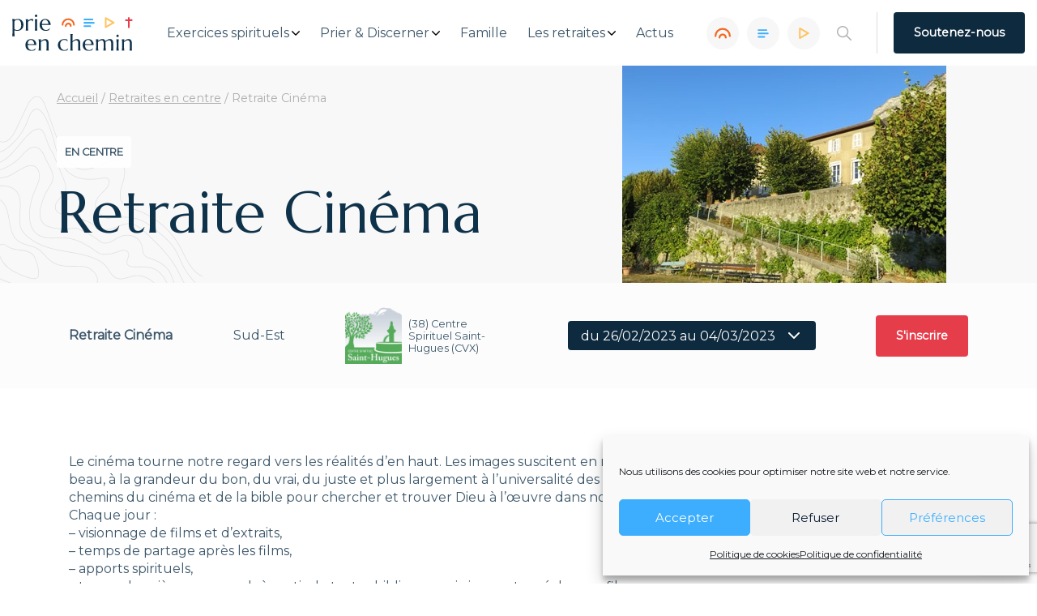

--- FILE ---
content_type: text/html; charset=UTF-8
request_url: https://prieenchemin.org/retraite-en-centre/retraite-cinema-2-28/
body_size: 20262
content:
<!doctype html>
<html lang="fr-FR">

<head>
    <meta charset="UTF-8">
    <meta http-equiv="x-ua-compatible" content="ie=edge">
    <meta name="viewport" content="width=device-width, initial-scale=1">

    <meta name="google-site-verification" content="866H0FVhH9m2aTdknztFDLbf4dJcRsd1DCrX5TkzEV0" />
	<script>
    var _mtm = _mtm || [];
	
</script>
	
<!-- Matomo Tag Manager -->
<script>
  var _mtm = window._mtm = window._mtm || [];
  _mtm.push({'mtm.startTime': (new Date().getTime()), 'event': 'mtm.Start'});
  (function() {
    var d=document, g=d.createElement('script'), s=d.getElementsByTagName('script')[0];
    g.async=true; g.src='https://matomo.acck.fr/js/container_haYOT8e8.js'; s.parentNode.insertBefore(g,s);
  })();
</script>
<!-- End Matomo Tag Manager -->
	
	
	<!-- Google tag (gtag.js) --> <script type="text/plain" data-service="google-analytics" data-category="statistics" async data-cmplz-src="https://www.googletagmanager.com/gtag/js?id=G-SPVMMH3EBN"></script> <script> window.dataLayer = window.dataLayer || []; function gtag(){dataLayer.push(arguments);} gtag('js', new Date()); gtag('config', 'G-SPVMMH3EBN'); </script> 

    <!-- Manifest added by SuperPWA - Progressive Web Apps Plugin For WordPress -->
<link rel="manifest" href="/superpwa-manifest.json">
<meta name="theme-color" content="#0e2a3e">
<!-- / SuperPWA.com -->
<meta name='robots' content='index, follow, max-image-preview:large, max-snippet:-1, max-video-preview:-1' />

	<!-- This site is optimized with the Yoast SEO plugin v26.8 - https://yoast.com/product/yoast-seo-wordpress/ -->
	<title>Retraite Cinéma - Prie en Chemin</title>
	<link rel="canonical" href="https://prieenchemin.org/retraite-en-centre/retraite-cinema-2-28/" />
	<meta property="og:locale" content="fr_FR" />
	<meta property="og:type" content="article" />
	<meta property="og:title" content="Retraite Cinéma - Prie en Chemin" />
	<meta property="og:description" content="Le cinéma tourne notre regard vers les réalités d’en haut. Les images suscitent en nous des émotions qui nous introduisent à l’infiniment beau, à la grandeur du bon, du vrai, du juste et plus largement à l’universalité des valeurs humaines. Nous nous tiendrons à la croisée des chemins du cinéma et de la bible pour [&hellip;]" />
	<meta property="og:url" content="https://prieenchemin.org/retraite-en-centre/retraite-cinema-2-28/" />
	<meta property="og:site_name" content="Prie en Chemin" />
	<meta property="article:publisher" content="https://www.facebook.com/prieenchemin" />
	<meta property="og:image" content="https://prieenchemin.org/wp-content/uploads/2021/09/sainthuguesbiviers.jpg" />
	<meta property="og:image:width" content="400" />
	<meta property="og:image:height" content="268" />
	<meta property="og:image:type" content="image/jpeg" />
	<meta name="twitter:card" content="summary_large_image" />
	<meta name="twitter:site" content="@prie_en_chemin" />
	<meta name="twitter:label1" content="Durée de lecture estimée" />
	<meta name="twitter:data1" content="1 minute" />
	<script type="application/ld+json" class="yoast-schema-graph">{"@context":"https://schema.org","@graph":[{"@type":"WebPage","@id":"https://prieenchemin.org/retraite-en-centre/retraite-cinema-2-28/","url":"https://prieenchemin.org/retraite-en-centre/retraite-cinema-2-28/","name":"Retraite Cinéma - Prie en Chemin","isPartOf":{"@id":"https://prieenchemin.org/#website"},"primaryImageOfPage":{"@id":"https://prieenchemin.org/retraite-en-centre/retraite-cinema-2-28/#primaryimage"},"image":{"@id":"https://prieenchemin.org/retraite-en-centre/retraite-cinema-2-28/#primaryimage"},"thumbnailUrl":"https://prieenchemin.org/wp-content/uploads/2021/09/sainthuguesbiviers.jpg","datePublished":"2024-08-23T14:03:46+00:00","breadcrumb":{"@id":"https://prieenchemin.org/retraite-en-centre/retraite-cinema-2-28/#breadcrumb"},"inLanguage":"fr-FR","potentialAction":[{"@type":"ReadAction","target":["https://prieenchemin.org/retraite-en-centre/retraite-cinema-2-28/"]}]},{"@type":"ImageObject","inLanguage":"fr-FR","@id":"https://prieenchemin.org/retraite-en-centre/retraite-cinema-2-28/#primaryimage","url":"https://prieenchemin.org/wp-content/uploads/2021/09/sainthuguesbiviers.jpg","contentUrl":"https://prieenchemin.org/wp-content/uploads/2021/09/sainthuguesbiviers.jpg","width":400,"height":268},{"@type":"BreadcrumbList","@id":"https://prieenchemin.org/retraite-en-centre/retraite-cinema-2-28/#breadcrumb","itemListElement":[{"@type":"ListItem","position":1,"name":"Accueil","item":"https://prieenchemin.org/"},{"@type":"ListItem","position":2,"name":"Retraites en centre","item":"https://prieenchemin.org/retraites-en-centre/"},{"@type":"ListItem","position":3,"name":"Retraite Cinéma"}]},{"@type":"WebSite","@id":"https://prieenchemin.org/#website","url":"https://prieenchemin.org/","name":"Prie en Chemin","description":"L’espace numérique jésuite pour découvrir et expérimenter les Exercices Spirituels.","publisher":{"@id":"https://prieenchemin.org/#organization"},"potentialAction":[{"@type":"SearchAction","target":{"@type":"EntryPoint","urlTemplate":"https://prieenchemin.org/?s={search_term_string}"},"query-input":{"@type":"PropertyValueSpecification","valueRequired":true,"valueName":"search_term_string"}}],"inLanguage":"fr-FR"},{"@type":"Organization","@id":"https://prieenchemin.org/#organization","name":"Prie en Chemin","alternateName":"prie en chemin","url":"https://prieenchemin.org/","logo":{"@type":"ImageObject","inLanguage":"fr-FR","@id":"https://prieenchemin.org/#/schema/logo/image/","url":"https://prieenchemin.org/wp-content/uploads/2023/02/pec-logo-couleurs.png","contentUrl":"https://prieenchemin.org/wp-content/uploads/2023/02/pec-logo-couleurs.png","width":1099,"height":390,"caption":"Prie en Chemin"},"image":{"@id":"https://prieenchemin.org/#/schema/logo/image/"},"sameAs":["https://www.facebook.com/prieenchemin","https://x.com/prie_en_chemin"]}]}</script>
	<!-- / Yoast SEO plugin. -->



<link rel="alternate" title="oEmbed (JSON)" type="application/json+oembed" href="https://prieenchemin.org/wp-json/oembed/1.0/embed?url=https%3A%2F%2Fprieenchemin.org%2Fretraite-en-centre%2Fretraite-cinema-2-28%2F" />
<link rel="alternate" title="oEmbed (XML)" type="text/xml+oembed" href="https://prieenchemin.org/wp-json/oembed/1.0/embed?url=https%3A%2F%2Fprieenchemin.org%2Fretraite-en-centre%2Fretraite-cinema-2-28%2F&#038;format=xml" />
<style id='wp-img-auto-sizes-contain-inline-css'>
img:is([sizes=auto i],[sizes^="auto," i]){contain-intrinsic-size:3000px 1500px}
/*# sourceURL=wp-img-auto-sizes-contain-inline-css */
</style>
<style id='wp-block-library-inline-css'>
:root{--wp-block-synced-color:#7a00df;--wp-block-synced-color--rgb:122,0,223;--wp-bound-block-color:var(--wp-block-synced-color);--wp-editor-canvas-background:#ddd;--wp-admin-theme-color:#007cba;--wp-admin-theme-color--rgb:0,124,186;--wp-admin-theme-color-darker-10:#006ba1;--wp-admin-theme-color-darker-10--rgb:0,107,160.5;--wp-admin-theme-color-darker-20:#005a87;--wp-admin-theme-color-darker-20--rgb:0,90,135;--wp-admin-border-width-focus:2px}@media (min-resolution:192dpi){:root{--wp-admin-border-width-focus:1.5px}}.wp-element-button{cursor:pointer}:root .has-very-light-gray-background-color{background-color:#eee}:root .has-very-dark-gray-background-color{background-color:#313131}:root .has-very-light-gray-color{color:#eee}:root .has-very-dark-gray-color{color:#313131}:root .has-vivid-green-cyan-to-vivid-cyan-blue-gradient-background{background:linear-gradient(135deg,#00d084,#0693e3)}:root .has-purple-crush-gradient-background{background:linear-gradient(135deg,#34e2e4,#4721fb 50%,#ab1dfe)}:root .has-hazy-dawn-gradient-background{background:linear-gradient(135deg,#faaca8,#dad0ec)}:root .has-subdued-olive-gradient-background{background:linear-gradient(135deg,#fafae1,#67a671)}:root .has-atomic-cream-gradient-background{background:linear-gradient(135deg,#fdd79a,#004a59)}:root .has-nightshade-gradient-background{background:linear-gradient(135deg,#330968,#31cdcf)}:root .has-midnight-gradient-background{background:linear-gradient(135deg,#020381,#2874fc)}:root{--wp--preset--font-size--normal:16px;--wp--preset--font-size--huge:42px}.has-regular-font-size{font-size:1em}.has-larger-font-size{font-size:2.625em}.has-normal-font-size{font-size:var(--wp--preset--font-size--normal)}.has-huge-font-size{font-size:var(--wp--preset--font-size--huge)}.has-text-align-center{text-align:center}.has-text-align-left{text-align:left}.has-text-align-right{text-align:right}.has-fit-text{white-space:nowrap!important}#end-resizable-editor-section{display:none}.aligncenter{clear:both}.items-justified-left{justify-content:flex-start}.items-justified-center{justify-content:center}.items-justified-right{justify-content:flex-end}.items-justified-space-between{justify-content:space-between}.screen-reader-text{border:0;clip-path:inset(50%);height:1px;margin:-1px;overflow:hidden;padding:0;position:absolute;width:1px;word-wrap:normal!important}.screen-reader-text:focus{background-color:#ddd;clip-path:none;color:#444;display:block;font-size:1em;height:auto;left:5px;line-height:normal;padding:15px 23px 14px;text-decoration:none;top:5px;width:auto;z-index:100000}html :where(.has-border-color){border-style:solid}html :where([style*=border-top-color]){border-top-style:solid}html :where([style*=border-right-color]){border-right-style:solid}html :where([style*=border-bottom-color]){border-bottom-style:solid}html :where([style*=border-left-color]){border-left-style:solid}html :where([style*=border-width]){border-style:solid}html :where([style*=border-top-width]){border-top-style:solid}html :where([style*=border-right-width]){border-right-style:solid}html :where([style*=border-bottom-width]){border-bottom-style:solid}html :where([style*=border-left-width]){border-left-style:solid}html :where(img[class*=wp-image-]){height:auto;max-width:100%}:where(figure){margin:0 0 1em}html :where(.is-position-sticky){--wp-admin--admin-bar--position-offset:var(--wp-admin--admin-bar--height,0px)}@media screen and (max-width:600px){html :where(.is-position-sticky){--wp-admin--admin-bar--position-offset:0px}}

/*# sourceURL=wp-block-library-inline-css */
</style><style id='global-styles-inline-css'>
:root{--wp--preset--aspect-ratio--square: 1;--wp--preset--aspect-ratio--4-3: 4/3;--wp--preset--aspect-ratio--3-4: 3/4;--wp--preset--aspect-ratio--3-2: 3/2;--wp--preset--aspect-ratio--2-3: 2/3;--wp--preset--aspect-ratio--16-9: 16/9;--wp--preset--aspect-ratio--9-16: 9/16;--wp--preset--color--black: #000000;--wp--preset--color--cyan-bluish-gray: #abb8c3;--wp--preset--color--white: #ffffff;--wp--preset--color--pale-pink: #f78da7;--wp--preset--color--vivid-red: #cf2e2e;--wp--preset--color--luminous-vivid-orange: #ff6900;--wp--preset--color--luminous-vivid-amber: #fcb900;--wp--preset--color--light-green-cyan: #7bdcb5;--wp--preset--color--vivid-green-cyan: #00d084;--wp--preset--color--pale-cyan-blue: #8ed1fc;--wp--preset--color--vivid-cyan-blue: #0693e3;--wp--preset--color--vivid-purple: #9b51e0;--wp--preset--gradient--vivid-cyan-blue-to-vivid-purple: linear-gradient(135deg,rgb(6,147,227) 0%,rgb(155,81,224) 100%);--wp--preset--gradient--light-green-cyan-to-vivid-green-cyan: linear-gradient(135deg,rgb(122,220,180) 0%,rgb(0,208,130) 100%);--wp--preset--gradient--luminous-vivid-amber-to-luminous-vivid-orange: linear-gradient(135deg,rgb(252,185,0) 0%,rgb(255,105,0) 100%);--wp--preset--gradient--luminous-vivid-orange-to-vivid-red: linear-gradient(135deg,rgb(255,105,0) 0%,rgb(207,46,46) 100%);--wp--preset--gradient--very-light-gray-to-cyan-bluish-gray: linear-gradient(135deg,rgb(238,238,238) 0%,rgb(169,184,195) 100%);--wp--preset--gradient--cool-to-warm-spectrum: linear-gradient(135deg,rgb(74,234,220) 0%,rgb(151,120,209) 20%,rgb(207,42,186) 40%,rgb(238,44,130) 60%,rgb(251,105,98) 80%,rgb(254,248,76) 100%);--wp--preset--gradient--blush-light-purple: linear-gradient(135deg,rgb(255,206,236) 0%,rgb(152,150,240) 100%);--wp--preset--gradient--blush-bordeaux: linear-gradient(135deg,rgb(254,205,165) 0%,rgb(254,45,45) 50%,rgb(107,0,62) 100%);--wp--preset--gradient--luminous-dusk: linear-gradient(135deg,rgb(255,203,112) 0%,rgb(199,81,192) 50%,rgb(65,88,208) 100%);--wp--preset--gradient--pale-ocean: linear-gradient(135deg,rgb(255,245,203) 0%,rgb(182,227,212) 50%,rgb(51,167,181) 100%);--wp--preset--gradient--electric-grass: linear-gradient(135deg,rgb(202,248,128) 0%,rgb(113,206,126) 100%);--wp--preset--gradient--midnight: linear-gradient(135deg,rgb(2,3,129) 0%,rgb(40,116,252) 100%);--wp--preset--font-size--small: 13px;--wp--preset--font-size--medium: 20px;--wp--preset--font-size--large: 36px;--wp--preset--font-size--x-large: 42px;--wp--preset--spacing--20: 0.44rem;--wp--preset--spacing--30: 0.67rem;--wp--preset--spacing--40: 1rem;--wp--preset--spacing--50: 1.5rem;--wp--preset--spacing--60: 2.25rem;--wp--preset--spacing--70: 3.38rem;--wp--preset--spacing--80: 5.06rem;--wp--preset--shadow--natural: 6px 6px 9px rgba(0, 0, 0, 0.2);--wp--preset--shadow--deep: 12px 12px 50px rgba(0, 0, 0, 0.4);--wp--preset--shadow--sharp: 6px 6px 0px rgba(0, 0, 0, 0.2);--wp--preset--shadow--outlined: 6px 6px 0px -3px rgb(255, 255, 255), 6px 6px rgb(0, 0, 0);--wp--preset--shadow--crisp: 6px 6px 0px rgb(0, 0, 0);}:where(.is-layout-flex){gap: 0.5em;}:where(.is-layout-grid){gap: 0.5em;}body .is-layout-flex{display: flex;}.is-layout-flex{flex-wrap: wrap;align-items: center;}.is-layout-flex > :is(*, div){margin: 0;}body .is-layout-grid{display: grid;}.is-layout-grid > :is(*, div){margin: 0;}:where(.wp-block-columns.is-layout-flex){gap: 2em;}:where(.wp-block-columns.is-layout-grid){gap: 2em;}:where(.wp-block-post-template.is-layout-flex){gap: 1.25em;}:where(.wp-block-post-template.is-layout-grid){gap: 1.25em;}.has-black-color{color: var(--wp--preset--color--black) !important;}.has-cyan-bluish-gray-color{color: var(--wp--preset--color--cyan-bluish-gray) !important;}.has-white-color{color: var(--wp--preset--color--white) !important;}.has-pale-pink-color{color: var(--wp--preset--color--pale-pink) !important;}.has-vivid-red-color{color: var(--wp--preset--color--vivid-red) !important;}.has-luminous-vivid-orange-color{color: var(--wp--preset--color--luminous-vivid-orange) !important;}.has-luminous-vivid-amber-color{color: var(--wp--preset--color--luminous-vivid-amber) !important;}.has-light-green-cyan-color{color: var(--wp--preset--color--light-green-cyan) !important;}.has-vivid-green-cyan-color{color: var(--wp--preset--color--vivid-green-cyan) !important;}.has-pale-cyan-blue-color{color: var(--wp--preset--color--pale-cyan-blue) !important;}.has-vivid-cyan-blue-color{color: var(--wp--preset--color--vivid-cyan-blue) !important;}.has-vivid-purple-color{color: var(--wp--preset--color--vivid-purple) !important;}.has-black-background-color{background-color: var(--wp--preset--color--black) !important;}.has-cyan-bluish-gray-background-color{background-color: var(--wp--preset--color--cyan-bluish-gray) !important;}.has-white-background-color{background-color: var(--wp--preset--color--white) !important;}.has-pale-pink-background-color{background-color: var(--wp--preset--color--pale-pink) !important;}.has-vivid-red-background-color{background-color: var(--wp--preset--color--vivid-red) !important;}.has-luminous-vivid-orange-background-color{background-color: var(--wp--preset--color--luminous-vivid-orange) !important;}.has-luminous-vivid-amber-background-color{background-color: var(--wp--preset--color--luminous-vivid-amber) !important;}.has-light-green-cyan-background-color{background-color: var(--wp--preset--color--light-green-cyan) !important;}.has-vivid-green-cyan-background-color{background-color: var(--wp--preset--color--vivid-green-cyan) !important;}.has-pale-cyan-blue-background-color{background-color: var(--wp--preset--color--pale-cyan-blue) !important;}.has-vivid-cyan-blue-background-color{background-color: var(--wp--preset--color--vivid-cyan-blue) !important;}.has-vivid-purple-background-color{background-color: var(--wp--preset--color--vivid-purple) !important;}.has-black-border-color{border-color: var(--wp--preset--color--black) !important;}.has-cyan-bluish-gray-border-color{border-color: var(--wp--preset--color--cyan-bluish-gray) !important;}.has-white-border-color{border-color: var(--wp--preset--color--white) !important;}.has-pale-pink-border-color{border-color: var(--wp--preset--color--pale-pink) !important;}.has-vivid-red-border-color{border-color: var(--wp--preset--color--vivid-red) !important;}.has-luminous-vivid-orange-border-color{border-color: var(--wp--preset--color--luminous-vivid-orange) !important;}.has-luminous-vivid-amber-border-color{border-color: var(--wp--preset--color--luminous-vivid-amber) !important;}.has-light-green-cyan-border-color{border-color: var(--wp--preset--color--light-green-cyan) !important;}.has-vivid-green-cyan-border-color{border-color: var(--wp--preset--color--vivid-green-cyan) !important;}.has-pale-cyan-blue-border-color{border-color: var(--wp--preset--color--pale-cyan-blue) !important;}.has-vivid-cyan-blue-border-color{border-color: var(--wp--preset--color--vivid-cyan-blue) !important;}.has-vivid-purple-border-color{border-color: var(--wp--preset--color--vivid-purple) !important;}.has-vivid-cyan-blue-to-vivid-purple-gradient-background{background: var(--wp--preset--gradient--vivid-cyan-blue-to-vivid-purple) !important;}.has-light-green-cyan-to-vivid-green-cyan-gradient-background{background: var(--wp--preset--gradient--light-green-cyan-to-vivid-green-cyan) !important;}.has-luminous-vivid-amber-to-luminous-vivid-orange-gradient-background{background: var(--wp--preset--gradient--luminous-vivid-amber-to-luminous-vivid-orange) !important;}.has-luminous-vivid-orange-to-vivid-red-gradient-background{background: var(--wp--preset--gradient--luminous-vivid-orange-to-vivid-red) !important;}.has-very-light-gray-to-cyan-bluish-gray-gradient-background{background: var(--wp--preset--gradient--very-light-gray-to-cyan-bluish-gray) !important;}.has-cool-to-warm-spectrum-gradient-background{background: var(--wp--preset--gradient--cool-to-warm-spectrum) !important;}.has-blush-light-purple-gradient-background{background: var(--wp--preset--gradient--blush-light-purple) !important;}.has-blush-bordeaux-gradient-background{background: var(--wp--preset--gradient--blush-bordeaux) !important;}.has-luminous-dusk-gradient-background{background: var(--wp--preset--gradient--luminous-dusk) !important;}.has-pale-ocean-gradient-background{background: var(--wp--preset--gradient--pale-ocean) !important;}.has-electric-grass-gradient-background{background: var(--wp--preset--gradient--electric-grass) !important;}.has-midnight-gradient-background{background: var(--wp--preset--gradient--midnight) !important;}.has-small-font-size{font-size: var(--wp--preset--font-size--small) !important;}.has-medium-font-size{font-size: var(--wp--preset--font-size--medium) !important;}.has-large-font-size{font-size: var(--wp--preset--font-size--large) !important;}.has-x-large-font-size{font-size: var(--wp--preset--font-size--x-large) !important;}
/*# sourceURL=global-styles-inline-css */
</style>

<style id='classic-theme-styles-inline-css'>
/*! This file is auto-generated */
.wp-block-button__link{color:#fff;background-color:#32373c;border-radius:9999px;box-shadow:none;text-decoration:none;padding:calc(.667em + 2px) calc(1.333em + 2px);font-size:1.125em}.wp-block-file__button{background:#32373c;color:#fff;text-decoration:none}
/*# sourceURL=/wp-includes/css/classic-themes.min.css */
</style>
<link rel='stylesheet' id='dashicons-css' href='https://prieenchemin.org/wp-includes/css/dashicons.min.css' media='all' />
<link rel='stylesheet' id='ub-extension-style-css-css' href='https://prieenchemin.org/wp-content/plugins/ultimate-blocks/src/extensions/style.css' media='all' />
<link rel='stylesheet' id='cmplz-general-css' href='https://prieenchemin.org/wp-content/plugins/complianz-gdpr/assets/css/cookieblocker.min.css?ver=1766002996' media='all' />
<link rel='stylesheet' id='style-css' href='https://prieenchemin.org/wp-content/themes/pec/assets/css/main.min.css?ver=1768836926' media='' />
<link rel='stylesheet' id='acck_style-css' href='https://prieenchemin.org/wp-content/themes/pec/assets/css/acck_style.css?ver=1767620759' media='' />
<style id='block-visibility-screen-size-styles-inline-css'>
/* Large screens (desktops, 992px and up) */
@media ( min-width: 992px ) {
	.block-visibility-hide-large-screen {
		display: none !important;
	}
}

/* Medium screens (tablets, between 768px and 992px) */
@media ( min-width: 768px ) and ( max-width: 991.98px ) {
	.block-visibility-hide-medium-screen {
		display: none !important;
	}
}

/* Small screens (mobile devices, less than 768px) */
@media ( max-width: 767.98px ) {
	.block-visibility-hide-small-screen {
		display: none !important;
	}
}
/*# sourceURL=block-visibility-screen-size-styles-inline-css */
</style>
<script src="https://prieenchemin.org/wp-includes/js/jquery/jquery.min.js?ver=3.7.1" id="jquery-core-js"></script>
<script src="https://prieenchemin.org/wp-includes/js/jquery/jquery-migrate.min.js?ver=3.4.1" id="jquery-migrate-js"></script>
<!-- start Simple Custom CSS and JS -->
<style>
/* Ajouter votre code CSS ici.
                     
Par exemple:
.exemple {
    color: red;
}

Pour améliorer vos connaissances en CSS, visitez http://www.w3schools.com/css/css_syntax.asp

Fin du commentaire */ 

.box-calendrier{
	padding:5%;
	margin-bottom:2%;
	padding-bottom:2%;
}</style>
<!-- end Simple Custom CSS and JS -->
			<style>.cmplz-hidden {
					display: none !important;
				}</style>    <link rel="apple-touch-icon" sizes="180x180" href="/apple-touch-icon.png">
    <link rel="icon" type="image/png" sizes="32x32" href="/favicon-32x32.png">
    <link rel="icon" type="image/png" sizes="16x16" href="/favicon-16x16.png">
    <link rel="manifest" href="/site.webmanifest">
    <link rel="mask-icon" href="/safari-pinned-tab.svg" color="#fff">
    <meta name="msapplication-TileColor" content="#ffffff">
    <meta name="theme-color" content="#ffffff">
<meta name="generator" content="WP Rocket 3.20.3" data-wpr-features="wpr_preload_links wpr_desktop" /></head>

<body data-rsssl=1 data-cmplz=1 class="wp-singular retraite_centre-template-default single single-retraite_centre postid-32912 wp-theme-pec">
    <div data-rocket-location-hash="46b5ec384d1573651fcf9e2729907712" class="wrapper">
        <header data-rocket-location-hash="586931cf39428264b2dc7ec38b6e917c" class="main-header">
            <div data-rocket-location-hash="8cc7889536572faa13a5e8ada07e1e22" class="main-header-container container">
                <div class="main-header-brand">
                    <a href="https://prieenchemin.org" class="main-header-logo">
                        <img class="" width="150" src="https://prieenchemin.org/wp-content/themes/pec/assets/img/logo.svg" alt="logo">
                    </a>
                    <button class="header-hamburger hamburger hamburger--collapse hamburger--slider" type="button">
                        <span class="hamburger-box">
                            <span class="hamburger-inner"></span>
                        </span>
                    </button>
                </div>

                <div class="main-header-menu-wrapper">
                    <nav id="main-header-menu" class="main-header-menu"><ul id="navbar" class="navbar"><li class="menu-item menu-item-type-custom menu-item-object-custom menu-item-has-children menu-item-36272 menu-item-top"><a href="#" class="menu-item-link menu-item-link-top">Exercices spirituels</a><button class="menu-dropdown"><svg class="menu-dropdown-svg" xmlns="http://www.w3.org/2000/svg" viewBox="0 0 451.847 451.847" width="10" height="10"><path class="menu-dropdown-path" d="M226 354.7c-8.2 0-16.3-3-22.4-9.3L9.3 151.2A31.6 31.6 0 1 1 54 106.4l172 172 171.8-172a31.6 31.6 0 0 1 44.8 44.8L248.3 345.4a31.5 31.5 0 0 1-22.4 9.3z"/></svg></button><ul class="sub-menu" style='display: none'><li class="menu-item menu-item-type-post_type menu-item-object-page menu-item-24983 menu-item-sub"><a href="https://prieenchemin.org/exercices-spirituels/" class="menu-item-link menu-item-link-sub">Exercices spirituels</a></li>
<li class="menu-item menu-item-type-post_type menu-item-object-page menu-item-24984 menu-item-sub"><a href="https://prieenchemin.org/exercices-spirituels/saint-ignace/" class="menu-item-link menu-item-link-sub">Saint Ignace de Loyola</a></li>
<li class="menu-item menu-item-type-post_type menu-item-object-page menu-item-24981 menu-item-sub"><a href="https://prieenchemin.org/exercices-spirituels/famille-ignatienne/" class="menu-item-link menu-item-link-sub">La famille ignatienne</a></li>
<li class="menu-item menu-item-type-post_type menu-item-object-page menu-item-24980 menu-item-sub"><a href="https://prieenchemin.org/exercices-spirituels/lexique-ignatien/" class="menu-item-link menu-item-link-sub">Lexique ignatien</a></li>
<li class="menu-item menu-item-type-post_type menu-item-object-page menu-item-28111 menu-item-sub"><a href="https://prieenchemin.org/bibliographie/" class="menu-item-link menu-item-link-sub">Bibliothèque</a></li>
</ul>
</li>
<li class="menu-item menu-item-type-custom menu-item-object-custom menu-item-has-children menu-item-191 menu-item-top"><a href="#" class="menu-item-link menu-item-link-top">Prier &#038; Discerner</a><button class="menu-dropdown"><svg class="menu-dropdown-svg" xmlns="http://www.w3.org/2000/svg" viewBox="0 0 451.847 451.847" width="10" height="10"><path class="menu-dropdown-path" d="M226 354.7c-8.2 0-16.3-3-22.4-9.3L9.3 151.2A31.6 31.6 0 1 1 54 106.4l172 172 171.8-172a31.6 31.6 0 0 1 44.8 44.8L248.3 345.4a31.5 31.5 0 0 1-22.4 9.3z"/></svg></button><ul class="sub-menu" style='display: none'><li class="menu-item menu-item-type-post_type menu-item-object-page menu-item-38849 menu-item-sub"><a href="https://prieenchemin.org/prier/" class="menu-item-link menu-item-link-sub">Prier</a></li>
<li class="menu-item menu-item-type-post_type menu-item-object-page menu-item-200 menu-item-sub"><a href="https://prieenchemin.org/discerner/" class="menu-item-link menu-item-link-sub">Discerner</a></li>
<li class="menu-item menu-item-type-post_type menu-item-object-page menu-item-199 menu-item-sub"><a href="https://prieenchemin.org/sengager/" class="menu-item-link menu-item-link-sub">S’engager</a></li>
</ul>
</li>
<li class="menu-item menu-item-type-post_type menu-item-object-page menu-item-36642 menu-item-top"><a href="https://prieenchemin.org/en-famille/" class="menu-item-link menu-item-link-top">Famille</a><button class="menu-dropdown"><svg class="menu-dropdown-svg" xmlns="http://www.w3.org/2000/svg" viewBox="0 0 451.847 451.847" width="10" height="10"><path class="menu-dropdown-path" d="M226 354.7c-8.2 0-16.3-3-22.4-9.3L9.3 151.2A31.6 31.6 0 1 1 54 106.4l172 172 171.8-172a31.6 31.6 0 0 1 44.8 44.8L248.3 345.4a31.5 31.5 0 0 1-22.4 9.3z"/></svg></button></li>
<li class="menu-item menu-item-type-custom menu-item-object-custom menu-item-has-children menu-item-1718 menu-item-top"><a href="#" class="menu-item-link menu-item-link-top">Les retraites</a><button class="menu-dropdown"><svg class="menu-dropdown-svg" xmlns="http://www.w3.org/2000/svg" viewBox="0 0 451.847 451.847" width="10" height="10"><path class="menu-dropdown-path" d="M226 354.7c-8.2 0-16.3-3-22.4-9.3L9.3 151.2A31.6 31.6 0 1 1 54 106.4l172 172 171.8-172a31.6 31.6 0 0 1 44.8 44.8L248.3 345.4a31.5 31.5 0 0 1-22.4 9.3z"/></svg></button><ul class="sub-menu" style='display: none'><li class="menu-item menu-item-type-post_type menu-item-object-page menu-item-1719 menu-item-sub"><a href="https://prieenchemin.org/retraite-spirituelle/" class="menu-item-link menu-item-link-sub">Les retraites spirituelles</a></li>
<li class="menu-item menu-item-type-post_type menu-item-object-page menu-item-1720 menu-item-sub"><a href="https://prieenchemin.org/retraites-en-ligne/" class="menu-item-link menu-item-link-sub">Les retraites en ligne</a></li>
<li class="menu-item menu-item-type-custom menu-item-object-custom menu-item-194 menu-item-sub"><a href="https://prieenchemin.org/retraites-en-centre" class="menu-item-link menu-item-link-sub">Les retraites en centre</a></li>
</ul>
</li>
<li class="menu-item menu-item-type-post_type menu-item-object-page current_page_parent menu-item-195 menu-item-top"><a href="https://prieenchemin.org/actualites/" class="menu-item-link menu-item-link-top">Actus</a><button class="menu-dropdown"><svg class="menu-dropdown-svg" xmlns="http://www.w3.org/2000/svg" viewBox="0 0 451.847 451.847" width="10" height="10"><path class="menu-dropdown-path" d="M226 354.7c-8.2 0-16.3-3-22.4-9.3L9.3 151.2A31.6 31.6 0 1 1 54 106.4l172 172 171.8-172a31.6 31.6 0 0 1 44.8 44.8L248.3 345.4a31.5 31.5 0 0 1-22.4 9.3z"/></svg></button></li>
</ul></nav>
                    <div class="main-header-icons">
                        <a href="https://prieenchemin.org/les-podcasts/" class="main-header-icon main-header-icon-podcast">
                            <div class="main-header-icon-svg"><svg xmlns="http://www.w3.org/2000/svg" width="20" height="20" viewBox="0 0 21.12 18.56"><path style="fill:none;stroke-linecap:round;stroke-miterlimit:10;stroke-width:2.4px;stroke:#F56720" d="M6.46 14.98a4.1 4.1 0 014.1-4.1 4.1 4.1 0 014.1 4.1"/><path style="fill:none;stroke-linecap:round;stroke-miterlimit:10;stroke-width:2.4px;stroke:#F56720" d="M1.2 12.94a9.36 9.36 0 019.36-9.36 9.36 9.36 0 019.36 9.36"/></svg></div>
                            <p class="main-header-icon-text">Le podcast</p>
                        </a>
                        <a href="https://prieenchemin.org/vers-dimanche/" class="main-header-icon main-header-icon-dimanche">
                            <div class="main-header-icon-svg"><svg xmlns="http://www.w3.org/2000/svg" width="14" height="14" viewBox="0 0 17.25 17.71"><path style="opacity:0;fill:none" d="M.51 0h16.53v17.71H.51z"/><path style="fill:none;stroke:#3CAEFE;stroke-linecap:round;stroke-miterlimit:10;stroke-width:2.4px" d="M1.2 3.9h12.58M1.2 9.22h14.85M1.2 14.55h9.31"/></svg></div>
                            <p class="main-header-icon-text">Vers Dimanche</p>
                        </a>
                        <a href="https://prieenchemin.org/videos/" class="main-header-icon main-header-icon-minute">
                            <div class="main-header-icon-svg"><svg xmlns="http://www.w3.org/2000/svg" width="14" height="14" viewBox="0 0 15.56 16.34"><path style="opacity:0;fill:none" d="M0 1.24h15.49v14.2H0z"/><path d="M2.28 8.17V1.2l6.04 3.48 6.03 3.49-6.03 3.48-6.04 3.49z" style="stroke:#FFC361;stroke-linecap:round;stroke-linejoin:round;stroke-width:2.4px;fill:none"/></svg></div>
                            <p class="main-header-icon-text">La minute</p>
                        </a>
                        <span class="main-header-icon main-header-glass"><svg xmlns="http://www.w3.org/2000/svg" viewBox="0 0 512 512" width="14" height="14"><path fill="#B2B2B2" d="M505.75 475.59l-145.6-145.6a201.68 201.68 0 0045.18-127.32C405.33 90.93 314.41 0 202.67 0S0 90.92 0 202.67s90.92 202.67 202.67 202.67c48.21 0 92.48-16.98 127.31-45.19l145.6 145.6c4.16 4.16 9.62 6.25 15.09 6.25s10.92-2.09 15.08-6.25a21.3 21.3 0 000-30.16zM202.67 362.67c-88.24 0-160-71.77-160-160s71.76-160 160-160 160 71.76 160 160-71.77 160-160 160z"/></svg><span>Rechercher</span></span>
                    </div>
                    <div class="main-header-don">
                        <a href="https://jesuites.don-en-ligne.fr/site/" target="blank" rel="noopener noreferrer" class="button button-darkblue">Soutenez-nous</a>
                    </div>
                </div>
            </div>
            <form role="search" method="get" class="main-header-search-form" action="https://prieenchemin.org">
                <div class="main-header-search-container container">
                    <input type="text" class="main-header-search-field" placeholder="Rechercher…" value="" name="s">
                    <input type="submit" class="main-header-search-submit" value="Rechercher">
                    <svg class="main-header-search-close" xmlns="http://www.w3.org/2000/svg" viewBox="0 0 47.97 47.97" width="18" height="18"><path d="M28.23 23.99 47.09 5.12A3 3 0 1 0 42.85.88L23.99 19.74 5.12.88A3 3 0 1 0 .88 5.12L19.74 24 .88 42.85a3 3 0 1 0 4.24 4.24L24 28.23l18.86 18.86a3 3 0 0 0 4.24 0 3 3 0 0 0 0-4.24L28.23 23.99z"/></svg>
                </div>
            </form>
        </header>
<div data-rocket-location-hash="7771fef289e25a2db278ade04216a519" class="page-banner page-banner-simple page-banner-pictures ">
    <div data-rocket-location-hash="778a567df29b80f40f0e5e007e92815c" class="page-banner-wrapper">
        <p id="breadcrumb"><span><span><a href="https://prieenchemin.org/">Accueil</a></span> / <span><a href="https://prieenchemin.org/retraites-en-centre/">Retraites en centre</a></span> / <span class="breadcrumb_last" aria-current="page">Retraite Cinéma</span></span></p>
        <div class="page-banner-title-wrapper">
            <div class="badge">En centre</div>            <h1 class="page-banner-title">Retraite Cinéma</h1>
                                            </div>
    </div>

        <div data-rocket-location-hash="b00e199d8d07c0696f884b0765e47341" class="page-banner-images-wrapper">
        <img width="400" height="268" src="https://prieenchemin.org/wp-content/uploads/2021/09/sainthuguesbiviers.jpg" class="page-banner-images" alt="" decoding="async" fetchpriority="high" srcset="https://prieenchemin.org/wp-content/uploads/2021/09/sainthuguesbiviers.jpg 400w, https://prieenchemin.org/wp-content/uploads/2021/09/sainthuguesbiviers-300x201.jpg 300w" sizes="(max-width: 400px) 100vw, 400px" />    </div>
    </div>

<main data-rocket-location-hash="695640b3c6f1a7f78522b3c5db07e24a">

    <div data-rocket-location-hash="589c396aab48eac370d35c1ceb462e83" class="retraite-summary">
        <div class="retraite-summary-content container">
            <p class="retraite-summary-title">Retraite Cinéma</p>
            <p class="retraite-summary-lieu">Sud-Est</p>                        <div class="retraite-summary-location">
                <img width="300" height="300" src="https://prieenchemin.org/wp-content/uploads/2021/08/logo-sthugues-vf-cmjn-300x300-1-300x300.png" class="attachment-medium size-medium" alt="" decoding="async" srcset="https://prieenchemin.org/wp-content/uploads/2021/08/logo-sthugues-vf-cmjn-300x300-1.png 300w, https://prieenchemin.org/wp-content/uploads/2021/08/logo-sthugues-vf-cmjn-300x300-1-150x150.png 150w" sizes="(max-width: 300px) 100vw, 300px" />                <span>(38) Centre Spirituel Saint-Hugues (CVX)</span>
            </div>
                                        <select class="retraite-summary-dates">
                                <option value="" hidden=""madate="20230226">du 26/02/2023 au 04/03/2023</option>
                                <option value="" hidden=""madate="20240225">du 25/02/2024 au 02/03/2024</option>
                                <option value="" hidden=""madate="20250223">du 23/02/2025 au 01/03/2025</option>
                                <option value="" madate="20260208">du 08/02/2026 au 14/02/2026</option>
                            </select>
            <div class="retraite-summary-registers">
                                    <a class="retraite-summary-register button button-red" style="" href="https://www.sainthugues.fr/retraite-cinema-26-02-2023/">S'inscrire</a>
				                    <a class="retraite-summary-register button button-red" style="display: none;" href="https://www.sainthugues.fr/Retraite-Cinema-25-02-2024/">S'inscrire</a>
				                    <a class="retraite-summary-register button button-red" style="display: none;" href="https://www.sainthugues.fr/retraite-cinema-23-02-2025/">S'inscrire</a>
				                    <a class="retraite-summary-register button button-red" style="display: none;" href="https://www.sainthugues.fr/retraite-cinema-08-02-2026/">S'inscrire</a>
				                </div>
                    </div>
    </div>

    <div data-rocket-location-hash="5334a34cd7209dcbed5d24e09b1b3c9c" class="page-content">
        <div class="container">
            <p>Le cinéma tourne notre regard vers les réalités d’en haut. Les images suscitent en nous des émotions qui nous introduisent à l’infiniment beau, à la grandeur du bon, du vrai, du juste et plus largement à l’universalité des valeurs humaines. Nous nous tiendrons à la croisée des chemins du cinéma et de la bible pour chercher et trouver Dieu à l’œuvre dans nos vies et dans le monde.<br />Chaque jour :<br />&#8211; visionnage de films et d&#8217;extraits,<br />&#8211; temps de partage après les films,<br />&#8211; apports spirituels,<br />&#8211; temps de prière personnels à partir de textes bibliques qui viennent en écho aux films,<br />&#8211; un accompagnement spirituel quotidien.</p>
<p>Une vraie retraite&#8230;  autrement !</p>
<p>Afin que votre accompagnateur vous accueille au mieux, merci d&#8217;écrire une courte lettre confidentielle pour vous présenter brièvement (ce qu’a été votre histoire avec Dieu et ce que vous êtes aujourd’hui) et pour préciser vos attentes et votre expérience ou non de retraite et de prière (vous pouvez préciser le type de retraite). Lettre à adresser par mail à la directrice (<a href="mailto:benedicte.boisseau@sainthugues.fr?subject=Lettre confidentielle"> benedicte.boisseau@sainthugues.fr </a>) ou par courrier, en précisant le titre et les dates de votre retraite.</p>
<p>Taxe de séjour (en plus) : 0,50 € par nuit et par personne<br /><a href="https://www.sainthugues.fr/infos-pratiques/"> En savoir plus sur nos tarifs.</a></p>
<p>Le coût ne doit pas être un obstacle. Une caisse de solidarité est disponible pour vous aider. N&#8217;hésitez pas à en parler à l&#8217;accueil.</p>
<p><a href="https://www.sainthugues.fr/retraite-autrement/"> Qu’est-ce qu’une retraite autrement à Saint-Hugues ?</a></p>
        </div>
    </div>

    <div data-rocket-location-hash="026b707024362566c3fd90c11c51bdc8" class="related-retraites">
    <div class="container">
                <div class="related-retraites-header">
            <h2 class="related-retraites-title">Des retraites similaires</h2>
        </div>
        <ul class="related-retraites-list list">
                    <li class="related-retraites-item">
            <a href="https://prieenchemin.org/retraite-en-centre/retraite-jeune-le-jeune-de-jesus-15-24/" class="card-retraite">
    <div class="card-retraite-image">
        	<!-- <div class="badge badge-white">En centre</div>-->
        <img width="400" height="268" src="https://prieenchemin.org/wp-content/uploads/2021/09/nd-cenacle-versailles.jpg" class="attachment-large size-large" alt="" decoding="async" loading="lazy" srcset="https://prieenchemin.org/wp-content/uploads/2021/09/nd-cenacle-versailles.jpg 400w, https://prieenchemin.org/wp-content/uploads/2021/09/nd-cenacle-versailles-300x201.jpg 300w" sizes="auto, (max-width: 400px) 100vw, 400px" />    </div>
    <div class="card-retraite-content">
        <h3 class="title">Retraite jeûne : Le jeûne de Jésus</h3>
        <p class="text">Avec Jésus, à sa suite, aller au désert et jeûner pour y trouver plus profondément ce qu&#8217;il a vécu, accueillir…</p>
        <button class="link">Découvrir</button>
    </div>
</a>
            </li>
                    <li class="related-retraites-item">
            <a href="https://prieenchemin.org/retraite-en-centre/dargile-et-dor-15-24/" class="card-retraite">
    <div class="card-retraite-image">
        	<!-- <div class="badge badge-white">En centre</div>-->
        <img width="400" height="268" src="https://prieenchemin.org/wp-content/uploads/2021/09/nd-cenacle-versailles.jpg" class="attachment-large size-large" alt="" decoding="async" loading="lazy" srcset="https://prieenchemin.org/wp-content/uploads/2021/09/nd-cenacle-versailles.jpg 400w, https://prieenchemin.org/wp-content/uploads/2021/09/nd-cenacle-versailles-300x201.jpg 300w" sizes="auto, (max-width: 400px) 100vw, 400px" />    </div>
    <div class="card-retraite-content">
        <h3 class="title">D&#8217;argile et d&#8217;or</h3>
        <p class="text">Au c?ur de ce qui semble si fragile et si incertain, n&#8217;y at-til pas là une bonne nouvelle de l&#8217;évangile…</p>
        <button class="link">Découvrir</button>
    </div>
</a>
            </li>
                    <li class="related-retraites-item">
            <a href="https://prieenchemin.org/retraite-en-centre/balbutier-la-foi-15-24/" class="card-retraite">
    <div class="card-retraite-image">
        	<!-- <div class="badge badge-white">En centre</div>-->
        <img width="400" height="268" src="https://prieenchemin.org/wp-content/uploads/2021/09/nd-cenacle-versailles.jpg" class="attachment-large size-large" alt="" decoding="async" loading="lazy" srcset="https://prieenchemin.org/wp-content/uploads/2021/09/nd-cenacle-versailles.jpg 400w, https://prieenchemin.org/wp-content/uploads/2021/09/nd-cenacle-versailles-300x201.jpg 300w" sizes="auto, (max-width: 400px) 100vw, 400px" />    </div>
    <div class="card-retraite-content">
        <h3 class="title">Balbutier la foi ?</h3>
        <p class="text">La Parole de Dieu n&#8217;est pas un téléphone céleste, ni un absolu qui tombe du cien, ni une vérité définitivement…</p>
        <button class="link">Découvrir</button>
    </div>
</a>
            </li>
                    <li class="related-retraites-item">
            <a href="https://prieenchemin.org/retraite-en-centre/retraite-prechee-lectio-divina-goutez-et-voyez-comme-est-bon-le-seigneur-15-24/" class="card-retraite">
    <div class="card-retraite-image">
        	<!-- <div class="badge badge-white">En centre</div>-->
        <img width="400" height="268" src="https://prieenchemin.org/wp-content/uploads/2021/09/nd-cenacle-versailles.jpg" class="attachment-large size-large" alt="" decoding="async" loading="lazy" srcset="https://prieenchemin.org/wp-content/uploads/2021/09/nd-cenacle-versailles.jpg 400w, https://prieenchemin.org/wp-content/uploads/2021/09/nd-cenacle-versailles-300x201.jpg 300w" sizes="auto, (max-width: 400px) 100vw, 400px" />    </div>
    <div class="card-retraite-content">
        <h3 class="title">Retraite prêchée Lectio Divina : « Goûtez et Voyez comme est bon le Seigneur&#8221; </h3>
        <p class="text">Prendre le temps de relire et d&#8217;ouvrir notre chemin en laissant résonner en nous la Parole de DieuTous les matin,…</p>
        <button class="link">Découvrir</button>
    </div>
</a>
            </li>
                </ul>
            </div>

    <section class="newsletterDon ">
    <div class="container">
        <div class="newsletterDon-inside">
            <div class="newsletter">
    <form action="https://prieenchemin.org/wp-admin/admin-ajax.php" method="POST" class="newsletter-form">
        <input type="hidden" name="action" value="newsletter">
                <img class="icons" src="https://prieenchemin.org/wp-content/themes/pec/assets/img/four-icons.svg" width="80">
        <h2 class="newsletter-title">Recevez Prie en Chemin</h2>
		
		<p>
			 		</p>
        <!--<p class="newsletter-text">Recevez chaque mois une newsletter de nos actualités </p>-->

        <div class="newsletter-group">
            <input type="email" name="email" class="form-control newsletter-email" placeholder="Votre adresse mail" required>
            <button type="submit" class="button button-blue newsletter-submit">
                <span class="newsletter-submit-text footer-newsletter-submit-text">Je m'abonne</span>
                <div class="newsletter-animation footer-newsletter-animation">
                    <svg viewBox="0 0 50 50" width="30" height="30">
                        <circle class="path" fill="none" stroke="white" stroke-width="2" stroke-miterlimit="10" cx="25" cy="25" r="22"/>
                        <circle class="fill" fill="none" stroke="white" stroke-width="2" stroke-miterlimit="10" cx="25" cy="25" r="22"/>
                        <polyline class="check polyline" fill="none" stroke="white" stroke-width="2" stroke-linecap="" stroke-miterlimit="10" points="35,17.45 22.5,32.5 15,26"/>
                        <g style="transform: translate(-5px, -4px);"><polyline class="cross polyline" fill="none" stroke="white" stroke-width="2" stroke-linecap="" stroke-miterlimit="10" points="20,20 40,40 30,30 20,40 40,20"></polyline></g>
                    </svg>
                </div>
            </button>
        </div>
        <label class="newsletter-label" for="rgpd">
			<input class="newsletter-rgpd" type="checkbox" value="yes" name="rgpd" id="rgpd">
			Je consens à ce que ce site stocke les informations que je lui ai soumises afin qu’il puisse répondre à ma demande.
		</label>
		<!--
		<div id="captcha-container_4554" class="h-captcha" data-sitekey="24a8fce0-b372-42f2-ac14-e300e742b71a"></div>
		-->
		<input type="hidden" id="grecaptcha-token_4554" class="grecaptcha_token" name="grecaptcha-token" />
		<div class="newsletter-messages">
            <div class="newsletter-message newsletter-message-success" style="display: none;"></div>
            <div class="newsletter-message newsletter-message-error" style="display: none;"></div>
        </div>
    </form>
</div>


<script src="https://www.google.com/recaptcha/enterprise.js?render=6Ldk4wEqAAAAAE30VCTV-NvMoASMcliWpVNxB9wD"></script>
<script>
	async function recharger_token () {
		const token = await grecaptcha.enterprise.execute('6Ldk4wEqAAAAAE30VCTV-NvMoASMcliWpVNxB9wD', {action: 'NEWSLETTER_SUBSCRIPTION'})
		.then(function(token) {
			console.info("Token recaptcha généré");
			jQuery(".grecaptcha_token").val(token);
			// Add your logic to submit to your backend server here.
		});
	}
	jQuery(document).ready(function () {
		grecaptcha.enterprise.ready(recharger_token);
		jQuery(".newsletter-email").on("change", recharger_token);
	});
</script>

<!--
<script type="text/javascript">
	document.addEventListener('DOMContentLoaded', function() {
		var widgetID = hcaptcha.render('captcha-container_4554', {sitekey: '24a8fce0-b372-42f2-ac14-e300e742b71a'});
	});
</script>
-->

<!--
<script src="https://js.hcaptcha.com/1/api.js?hl=fr" async defer></script>
<script type="text/javascript">
	document.addEventListener('DOMContentLoaded', function() {
		var widgetID = hcaptcha.render('captcha-container_4554', {sitekey: '24a8fce0-b372-42f2-ac14-e300e742b71a'});
	});
</script>
-->
            <div class="don">
                <img width="737" height="440" src="https://prieenchemin.org/wp-content/uploads/2021/08/don-pec.jpg" class="don-img" alt="Merci pour votre générosité" decoding="async" loading="lazy" srcset="https://prieenchemin.org/wp-content/uploads/2021/08/don-pec.jpg 737w, https://prieenchemin.org/wp-content/uploads/2021/08/don-pec-300x179.jpg 300w" sizes="auto, (max-width: 737px) 100vw, 737px" />                <div class="don-content">
                    <h3>Participez à l&#8217;aventure du web chrétien</h3>
                    <a href="https://jesuites.don-en-ligne.fr/site/" class="button button-orange don-content-button">Faire un don</a>
                </div>
            </div>
        </div>
    </div>

</section>

</div>

</main>
<footer data-rocket-location-hash="0de9814e25f523cf73d3211e5c4aa367" class="main-footer">
    <div data-rocket-location-hash="ddcfeac9b8841b816d68d36da0899937" class="main-footer-colors">
        <div></div>
        <div></div>
        <div></div>
        <div></div>
    </div>

    <img class="bg" src="https://prieenchemin.org/wp-content/themes/pec/assets/img/bg-footer.svg">

    <div data-rocket-location-hash="b1a97186c16d3975c52a1ea330df4e36" class="main-footer-top">
        <div class="container">
            <div class="row align-items-center">
                <div class="col-6 col-md-3">
                    <img class="main-footer-logo" width="200" src="https://prieenchemin.org/wp-content/themes/pec/assets/img/logo-white.svg" alt="logo">
                </div>
                <div class="col">
                    <div class="text">L’espace numérique jésuite pour découvrir et expérimenter les Exercices Spirituels.</div>
                </div>
            </div>
        </div>
    </div>

    <div data-rocket-location-hash="5c20f9c3fcf430da2190578f04f3855a" class="main-footer-menu-top">
        <div class="container">
            <div class="row">
                <div class="col">
                    <div class="main-footer-label">Nous trouver</div>
                    <p class="text">Prie en Chemin - Compagnie de Jésus<br />
42 rue de Grenelle<br />
75007 Paris</p>
                </div>
                <div class="col">
                    <ul id="menu-menu-meditations" class="menu"><li id="menu-item-214" class="menu-item menu-item-type-custom menu-item-object-custom menu-item-has-children menu-item-214 menu-item-top"><a href="#" class="menu-item-link menu-item-link-top">Les méditations</a>
<ul class="sub-menu">
	<li id="menu-item-215" class="menu-item menu-item-type-custom menu-item-object-custom menu-item-215 menu-item-sub"><a href="https://prieenchemin.org/les-podcasts/" class="menu-item-link menu-item-link-sub">Le podcast</a></li>
	<li id="menu-item-2908" class="menu-item menu-item-type-custom menu-item-object-custom menu-item-2908 menu-item-sub"><a href="https://prieenchemin.org/vers-dimanche/" class="menu-item-link menu-item-link-sub">Vers Dimanche</a></li>
	<li id="menu-item-23942" class="menu-item menu-item-type-custom menu-item-object-custom menu-item-23942 menu-item-sub"><a href="https://prieenchemin.org/videos/" class="menu-item-link menu-item-link-sub">La minute</a></li>
</ul>
</li>
<li id="menu-item-36258" class="menu-item menu-item-type-custom menu-item-object-custom menu-item-has-children menu-item-36258 menu-item-top"><a href="#" class="menu-item-link menu-item-link-top">Mais aussi</a>
<ul class="sub-menu">
	<li id="menu-item-36259" class="menu-item menu-item-type-custom menu-item-object-custom menu-item-36259 menu-item-sub"><a href="https://prieenchemin.org/nos-partenaires/" class="menu-item-link menu-item-link-sub">Nos partenaires</a></li>
	<li id="menu-item-36260" class="menu-item menu-item-type-custom menu-item-object-custom menu-item-36260 menu-item-sub"><a href="https://prieenchemin.org/qui-sommes-nous/" class="menu-item-link menu-item-link-sub">Qui sommes-nous</a></li>
	<li id="menu-item-40303" class="menu-item menu-item-type-custom menu-item-object-custom menu-item-40303 menu-item-sub"><a href="https://prieenchemin.org/rejoindre-lequipe-prie-en-chemin-chargee-de-production-du-podcast/" class="menu-item-link menu-item-link-sub">Recrutement</a></li>
</ul>
</li>
</ul>                </div>
                <div class="col">
                    <ul id="menu-menu-legal" class="menu"><li id="menu-item-211" class="menu-item menu-item-type-custom menu-item-object-custom menu-item-has-children menu-item-211 menu-item-top"><a href="#" class="menu-item-link menu-item-link-top">Légal</a>
<ul class="sub-menu">
	<li id="menu-item-208" class="menu-item menu-item-type-post_type menu-item-object-page menu-item-privacy-policy menu-item-208 menu-item-sub"><a rel="privacy-policy" href="https://prieenchemin.org/politique-de-confidentialite-2/" class="menu-item-link menu-item-link-sub">Politique de confidentialité</a></li>
	<li id="menu-item-209" class="menu-item menu-item-type-post_type menu-item-object-page menu-item-209 menu-item-sub"><a href="https://prieenchemin.org/mentions-legales/" class="menu-item-link menu-item-link-sub">Mentions légales</a></li>
	<li id="menu-item-210" class="menu-item menu-item-type-post_type menu-item-object-page menu-item-210 menu-item-sub"><a href="https://prieenchemin.org/nos-conditions-dutilisation/" class="menu-item-link menu-item-link-sub">Nos conditions d’utilisation</a></li>
	<li id="menu-item-23031" class="menu-item menu-item-type-post_type menu-item-object-page menu-item-23031 menu-item-sub"><a href="https://prieenchemin.org/politique-de-cookies-eu/" class="menu-item-link menu-item-link-sub">Politique de cookies (EU)</a></li>
</ul>
</li>
</ul>                </div>
                <div class="col">
                    <ul id="menu-menu-autres-langues" class="menu"><li id="menu-item-36261" class="menu-item menu-item-type-custom menu-item-object-custom menu-item-has-children menu-item-36261 menu-item-top"><a href="#" class="menu-item-link menu-item-link-top">Autres langues</a>
<ul class="sub-menu">
	<li id="menu-item-36264" class="menu-item menu-item-type-custom menu-item-object-custom menu-item-36264 menu-item-sub"><a href="https://biddenonderweg.org/" class="menu-item-link menu-item-link-sub">Bidden Onderweg (néerlandais)</a></li>
	<li id="menu-item-36266" class="menu-item menu-item-type-custom menu-item-object-custom menu-item-36266 menu-item-sub"><a href="https://einfach-beten.podigee.io/" class="menu-item-link menu-item-link-sub">Einfach beten (allemand)</a></li>
	<li id="menu-item-36265" class="menu-item menu-item-type-custom menu-item-object-custom menu-item-36265 menu-item-sub"><a href="https://fi-tariqi-osally.org/" class="menu-item-link menu-item-link-sub">Fi tariqi osally (arabe)</a></li>
	<li id="menu-item-36268" class="menu-item menu-item-type-custom menu-item-object-custom menu-item-36268 menu-item-sub"><a href="https://imolytva.org/" class="menu-item-link menu-item-link-sub">IMolytva (ukrainien)</a></li>
	<li id="menu-item-36267" class="menu-item menu-item-type-custom menu-item-object-custom menu-item-36267 menu-item-sub"><a href="https://modlitwawdrodze.pl/" class="menu-item-link menu-item-link-sub">Modlitwa w drodze (polonais)</a></li>
	<li id="menu-item-36269" class="menu-item menu-item-type-custom menu-item-object-custom menu-item-36269 menu-item-sub"><a href="https://open.spotify.com/show/4f2oWtBVw0jnTmeDrHh7ey" class="menu-item-link menu-item-link-sub">Napi útravaló (hongrois)</a></li>
	<li id="menu-item-36270" class="menu-item menu-item-type-custom menu-item-object-custom menu-item-36270 menu-item-sub"><a href="https://passo-a-rezar.net/" class="menu-item-link menu-item-link-sub">Passo a rezar (portugais)</a></li>
	<li id="menu-item-36262" class="menu-item menu-item-type-custom menu-item-object-custom menu-item-36262 menu-item-sub"><a href="https://pray-as-you-go.org/" class="menu-item-link menu-item-link-sub">Pray as you go (anglais)</a></li>
	<li id="menu-item-36263" class="menu-item menu-item-type-custom menu-item-object-custom menu-item-36263 menu-item-sub"><a href="https://www.rezandovoy.org/" class="menu-item-link menu-item-link-sub">Rezandovoy (espagnol)</a></li>
</ul>
</li>
</ul>                </div>
                <div class="col">
                    <div class="main-footer-label">Téléchargez notre application</div>
                    <div class="logos">
                        <a href="https://play.google.com/store/apps/details?id=org.prieenchemin" class="logos-link" target="_blank" rel="noopener noreferer">
                            <img class="badge" width="100" src="https://prieenchemin.org/wp-content/themes/pec/assets/img/google-play-badge.png" alt="Google Play">
                        </a>
                        <a href="https://apps.apple.com/fr/app/prie-en-chemin/id1202145096" class="logos-link" target="_blank" rel="noopener noreferer">
                            <img class="badge" width="100" src="https://prieenchemin.org/wp-content/themes/pec/assets/img/appstore-badge.svg" alt="Apple Store">
                        </a>
                        <a href="https://open.spotify.com/show/03L8v87I770wblJXNq8trk" class="logos-link" target="_blank" rel="noopener noreferer">
                            <img class="badge" width="100" src="https://prieenchemin.org/wp-content/themes/pec/assets/img/spotify-badge.png" alt="Spotify">
                        </a>
                        <a href="https://www.deezer.com/fr/show/658172" class="logos-link" target="_blank" rel="noopener noreferer">
                            <img class="badge" width="100" src="https://prieenchemin.org/wp-content/themes/pec/assets/img/deezer-badge.png" alt="Deezer">
                        </a>
					
                    </div>
                </div>

            </div>
        </div>
    </div>

    <div data-rocket-location-hash="36f5e40a4d7c4ad5b56769a479990367" class="separator"></div>

    <div data-rocket-location-hash="dceab17bcd4c32c50b6914a3962dfd5f" class="main-footer-menu-bottom">
        <div class="container">
            <div class="row">

                <div class="col-12 col-md-3">
                    <ul id="menu-menu-exercices-spirituels-prier-discerner-sengager" class="menu"><li id="menu-item-827" class="menu-item menu-item-type-custom menu-item-object-custom menu-item-has-children menu-item-827 menu-item-top"><a href="#" class="menu-item-link menu-item-link-top">Que sont les Exercices Spirituels</a>
<ul class="sub-menu">
	<li id="menu-item-828" class="menu-item menu-item-type-custom menu-item-object-custom menu-item-828 menu-item-sub"><a href="https://prieenchemin.org/les-retraites/" class="menu-item-link menu-item-link-sub">Vivre une retraite selon les Exercices</a></li>
	<li id="menu-item-23990" class="menu-item menu-item-type-custom menu-item-object-custom menu-item-23990 menu-item-sub"><a href="https://prieenchemin.org/videos/?taxonomy_name=exercices-spirituels&#038;" class="menu-item-link menu-item-link-sub">Minis vidéos sur les Exercices spirituels</a></li>
</ul>
</li>
<li id="menu-item-2899" class="menu-item menu-item-type-custom menu-item-object-custom menu-item-has-children menu-item-2899 menu-item-top"><a href="#" class="menu-item-link menu-item-link-top">PRIER, DISCERNER, S&#8217;ENGAGER</a>
<ul class="sub-menu">
	<li id="menu-item-38922" class="menu-item menu-item-type-post_type menu-item-object-page menu-item-38922 menu-item-sub"><a href="https://prieenchemin.org/prier/" class="menu-item-link menu-item-link-sub">Prier</a></li>
	<li id="menu-item-2897" class="menu-item menu-item-type-post_type menu-item-object-page menu-item-2897 menu-item-sub"><a href="https://prieenchemin.org/discerner/" class="menu-item-link menu-item-link-sub">Discerner</a></li>
	<li id="menu-item-2898" class="menu-item menu-item-type-post_type menu-item-object-page menu-item-2898 menu-item-sub"><a href="https://prieenchemin.org/sengager/" class="menu-item-link menu-item-link-sub">S’engager</a></li>
</ul>
</li>
</ul>                </div>

                <div class="col-12 col-md-3">
                    <ul id="menu-menu-faire-une-retraite-st-ignace" class="menu"><li id="menu-item-2901" class="menu-item menu-item-type-custom menu-item-object-custom menu-item-has-children menu-item-2901 menu-item-top"><a href="#" class="menu-item-link menu-item-link-top">FAIRE UNE RETRAITE</a>
<ul class="sub-menu">
	<li id="menu-item-2902" class="menu-item menu-item-type-post_type menu-item-object-page menu-item-2902 menu-item-sub"><a href="https://prieenchemin.org/retraites-en-ligne/" class="menu-item-link menu-item-link-sub">En ligne</a></li>
	<li id="menu-item-23992" class="menu-item menu-item-type-custom menu-item-object-custom menu-item-23992 menu-item-sub"><a href="https://prieenchemin.org/retraites-en-centre" class="menu-item-link menu-item-link-sub">En centre spirituel</a></li>
</ul>
</li>
<li id="menu-item-2905" class="menu-item menu-item-type-custom menu-item-object-custom menu-item-has-children menu-item-2905 menu-item-top"><a href="#" class="menu-item-link menu-item-link-top">Saint Ignace de Loyola</a>
<ul class="sub-menu">
	<li id="menu-item-2904" class="menu-item menu-item-type-post_type menu-item-object-page menu-item-2904 menu-item-sub"><a href="https://prieenchemin.org/exercices-spirituels/biographie-de-saint-ignace-de-loyola/" class="menu-item-link menu-item-link-sub">Qui est saint Ignace de Loyola ?</a></li>
	<li id="menu-item-25445" class="menu-item menu-item-type-post_type menu-item-object-page menu-item-25445 menu-item-sub"><a href="https://prieenchemin.org/exercices-spirituels/lexique-ignatien/" class="menu-item-link menu-item-link-sub">Lexique ignatien</a></li>
</ul>
</li>
</ul>                </div>
                <div class="col-12 col-md-3">
                    <ul id="menu-menu-archives-ndweb" class="menu"><li id="menu-item-38853" class="menu-item menu-item-type-post_type menu-item-object-page menu-item-has-children menu-item-38853 menu-item-top"><a href="https://prieenchemin.org/prier/" class="menu-item-link menu-item-link-top">Prier avec &#8230;</a>
<ul class="sub-menu">
	<li id="menu-item-38861" class="menu-item menu-item-type-post_type menu-item-object-page menu-item-38861 menu-item-sub"><a href="https://prieenchemin.org/prier/prier-a-partir-d-un-recit-biblique/" class="menu-item-link menu-item-link-sub">Prier à partir d’un récit biblique</a></li>
	<li id="menu-item-38857" class="menu-item menu-item-type-post_type menu-item-object-page menu-item-38857 menu-item-sub"><a href="https://prieenchemin.org/prier/prier-a-partir-d-un-psaume/" class="menu-item-link menu-item-link-sub">Prier à partir d’un Psaume</a></li>
	<li id="menu-item-38858" class="menu-item menu-item-type-post_type menu-item-object-page menu-item-38858 menu-item-sub"><a href="https://prieenchemin.org/prier/prier-a-partir-dun-ecrit-spirituel/" class="menu-item-link menu-item-link-sub">Prier à partir d’un écrit spirituel</a></li>
	<li id="menu-item-38856" class="menu-item menu-item-type-post_type menu-item-object-page menu-item-38856 menu-item-sub"><a href="https://prieenchemin.org/prier/prier-a-partir-dune-oeuvre-dart/" class="menu-item-link menu-item-link-sub">Prier à partir d’une Oeuvre d’art</a></li>
	<li id="menu-item-38855" class="menu-item menu-item-type-post_type menu-item-object-page menu-item-38855 menu-item-sub"><a href="https://prieenchemin.org/prier/prier-a-partir-dune-video/" class="menu-item-link menu-item-link-sub">Prier à partir d’une Vidéo</a></li>
	<li id="menu-item-38860" class="menu-item menu-item-type-post_type menu-item-object-page menu-item-38860 menu-item-sub"><a href="https://prieenchemin.org/prier/les-kits-et-topos-spirituels/" class="menu-item-link menu-item-link-sub">Les kits et topos spirituels</a></li>
</ul>
</li>
</ul>                </div>
                <div class="col-12 col-md-3">
                    <ul id="menu-menu-famille-ignatienne-bibliotheque-contacter" class="menu"><li id="menu-item-823" class="menu-item menu-item-type-custom menu-item-object-custom menu-item-has-children menu-item-823 menu-item-top"><a href="#" class="menu-item-link menu-item-link-top">Famille ignatienne</a>
<ul class="sub-menu">
	<li id="menu-item-23995" class="menu-item menu-item-type-post_type menu-item-object-page menu-item-23995 menu-item-sub"><a href="https://prieenchemin.org/exercices-spirituels/les-acteurs-de-la-spiritualite-ignatienne/" class="menu-item-link menu-item-link-sub">Les acteurs de la spiritualité Ignatienne</a></li>
	<li id="menu-item-23994" class="menu-item menu-item-type-post_type menu-item-object-page menu-item-23994 menu-item-sub"><a href="https://prieenchemin.org/exercices-spirituels/les-saints-et-bienheureux-de-la-famille-ignatienne/" class="menu-item-link menu-item-link-sub">Fondatrices et fondateurs des congrégations de la famille ignatienne</a></li>
</ul>
</li>
<li id="menu-item-2907" class="menu-item menu-item-type-custom menu-item-object-custom menu-item-has-children menu-item-2907 menu-item-top"><a href="#" class="menu-item-link menu-item-link-top">LIVRES A DECOUVRIR</a>
<ul class="sub-menu">
	<li id="menu-item-2906" class="menu-item menu-item-type-post_type menu-item-object-page menu-item-2906 menu-item-sub"><a href="https://prieenchemin.org/bibliographie/" class="menu-item-link menu-item-link-sub">Bibliothèque</a></li>
</ul>
</li>
<li id="menu-item-2757" class="menu-item menu-item-type-post_type menu-item-object-page menu-item-has-children menu-item-2757 menu-item-top"><a href="https://prieenchemin.org/contact/" class="menu-item-link menu-item-link-top">Nous contacter</a>
<ul class="sub-menu">
	<li id="menu-item-2758" class="menu-item menu-item-type-custom menu-item-object-custom menu-item-2758 menu-item-sub"><a href="https://prieenchemin.org/contact/" class="menu-item-link menu-item-link-sub">Question, proposition, souci technique</a></li>
</ul>
</li>
</ul>                </div>
            </div>

        </div>
    </div>

    <div data-rocket-location-hash="bbae417d0694d93582614908aa35509b" class="main-footer-copyrights">
        <div class="container">
            <div class="text">© 2021 - prieenchemin.org</div>
        </div>
    </div>
    </div>
</footer>
</div>

<script type="speculationrules">
{"prefetch":[{"source":"document","where":{"and":[{"href_matches":"/*"},{"not":{"href_matches":["/wp-*.php","/wp-admin/*","/wp-content/uploads/*","/wp-content/*","/wp-content/plugins/*","/wp-content/themes/pec/*","/*\\?(.+)"]}},{"not":{"selector_matches":"a[rel~=\"nofollow\"]"}},{"not":{"selector_matches":".no-prefetch, .no-prefetch a"}}]},"eagerness":"conservative"}]}
</script>

<!-- Consent Management powered by Complianz | GDPR/CCPA Cookie Consent https://wordpress.org/plugins/complianz-gdpr -->
<div id="cmplz-cookiebanner-container"><div class="cmplz-cookiebanner cmplz-hidden banner-1 bottom-right-minimal optin cmplz-bottom-right cmplz-categories-type-view-preferences" aria-modal="true" data-nosnippet="true" role="dialog" aria-live="polite" aria-labelledby="cmplz-header-1-optin" aria-describedby="cmplz-message-1-optin">
	<div class="cmplz-header">
		<div class="cmplz-logo"></div>
		<div class="cmplz-title" id="cmplz-header-1-optin">Gérer le consentement aux cookies</div>
		<div class="cmplz-close" tabindex="0" role="button" aria-label="Fermer la boîte de dialogue">
			<svg aria-hidden="true" focusable="false" data-prefix="fas" data-icon="times" class="svg-inline--fa fa-times fa-w-11" role="img" xmlns="http://www.w3.org/2000/svg" viewBox="0 0 352 512"><path fill="currentColor" d="M242.72 256l100.07-100.07c12.28-12.28 12.28-32.19 0-44.48l-22.24-22.24c-12.28-12.28-32.19-12.28-44.48 0L176 189.28 75.93 89.21c-12.28-12.28-32.19-12.28-44.48 0L9.21 111.45c-12.28 12.28-12.28 32.19 0 44.48L109.28 256 9.21 356.07c-12.28 12.28-12.28 32.19 0 44.48l22.24 22.24c12.28 12.28 32.2 12.28 44.48 0L176 322.72l100.07 100.07c12.28 12.28 32.2 12.28 44.48 0l22.24-22.24c12.28-12.28 12.28-32.19 0-44.48L242.72 256z"></path></svg>
		</div>
	</div>

	<div class="cmplz-divider cmplz-divider-header"></div>
	<div class="cmplz-body">
		<div class="cmplz-message" id="cmplz-message-1-optin">Nous utilisons des cookies pour optimiser notre site web et notre service.</div>
		<!-- categories start -->
		<div class="cmplz-categories">
			<details class="cmplz-category cmplz-functional" >
				<summary>
						<span class="cmplz-category-header">
							<span class="cmplz-category-title">Fonctionnel</span>
							<span class='cmplz-always-active'>
								<span class="cmplz-banner-checkbox">
									<input type="checkbox"
										   id="cmplz-functional-optin"
										   data-category="cmplz_functional"
										   class="cmplz-consent-checkbox cmplz-functional"
										   size="40"
										   value="1"/>
									<label class="cmplz-label" for="cmplz-functional-optin"><span class="screen-reader-text">Fonctionnel</span></label>
								</span>
								Toujours activé							</span>
							<span class="cmplz-icon cmplz-open">
								<svg xmlns="http://www.w3.org/2000/svg" viewBox="0 0 448 512"  height="18" ><path d="M224 416c-8.188 0-16.38-3.125-22.62-9.375l-192-192c-12.5-12.5-12.5-32.75 0-45.25s32.75-12.5 45.25 0L224 338.8l169.4-169.4c12.5-12.5 32.75-12.5 45.25 0s12.5 32.75 0 45.25l-192 192C240.4 412.9 232.2 416 224 416z"/></svg>
							</span>
						</span>
				</summary>
				<div class="cmplz-description">
					<span class="cmplz-description-functional">Le stockage ou l’accès technique est strictement nécessaire dans la finalité d’intérêt légitime de permettre l’utilisation d’un service spécifique explicitement demandé par l’abonné ou l’utilisateur, ou dans le seul but d’effectuer la transmission d’une communication sur un réseau de communications électroniques.</span>
				</div>
			</details>

			<details class="cmplz-category cmplz-preferences" >
				<summary>
						<span class="cmplz-category-header">
							<span class="cmplz-category-title">Préférences</span>
							<span class="cmplz-banner-checkbox">
								<input type="checkbox"
									   id="cmplz-preferences-optin"
									   data-category="cmplz_preferences"
									   class="cmplz-consent-checkbox cmplz-preferences"
									   size="40"
									   value="1"/>
								<label class="cmplz-label" for="cmplz-preferences-optin"><span class="screen-reader-text">Préférences</span></label>
							</span>
							<span class="cmplz-icon cmplz-open">
								<svg xmlns="http://www.w3.org/2000/svg" viewBox="0 0 448 512"  height="18" ><path d="M224 416c-8.188 0-16.38-3.125-22.62-9.375l-192-192c-12.5-12.5-12.5-32.75 0-45.25s32.75-12.5 45.25 0L224 338.8l169.4-169.4c12.5-12.5 32.75-12.5 45.25 0s12.5 32.75 0 45.25l-192 192C240.4 412.9 232.2 416 224 416z"/></svg>
							</span>
						</span>
				</summary>
				<div class="cmplz-description">
					<span class="cmplz-description-preferences">Le stockage ou l’accès technique est nécessaire dans la finalité d’intérêt légitime de stocker des préférences qui ne sont pas demandées par l’abonné ou l’utilisateur.</span>
				</div>
			</details>

			<details class="cmplz-category cmplz-statistics" >
				<summary>
						<span class="cmplz-category-header">
							<span class="cmplz-category-title">Statistiques</span>
							<span class="cmplz-banner-checkbox">
								<input type="checkbox"
									   id="cmplz-statistics-optin"
									   data-category="cmplz_statistics"
									   class="cmplz-consent-checkbox cmplz-statistics"
									   size="40"
									   value="1"/>
								<label class="cmplz-label" for="cmplz-statistics-optin"><span class="screen-reader-text">Statistiques</span></label>
							</span>
							<span class="cmplz-icon cmplz-open">
								<svg xmlns="http://www.w3.org/2000/svg" viewBox="0 0 448 512"  height="18" ><path d="M224 416c-8.188 0-16.38-3.125-22.62-9.375l-192-192c-12.5-12.5-12.5-32.75 0-45.25s32.75-12.5 45.25 0L224 338.8l169.4-169.4c12.5-12.5 32.75-12.5 45.25 0s12.5 32.75 0 45.25l-192 192C240.4 412.9 232.2 416 224 416z"/></svg>
							</span>
						</span>
				</summary>
				<div class="cmplz-description">
					<span class="cmplz-description-statistics">Le stockage ou l’accès technique qui est utilisé exclusivement à des fins statistiques.</span>
					<span class="cmplz-description-statistics-anonymous">Le stockage ou l’accès technique qui est utilisé exclusivement dans des finalités statistiques anonymes. En l’absence d’une assignation à comparaître, d’une conformité volontaire de la part de votre fournisseur d’accès à internet ou d’enregistrements supplémentaires provenant d’une tierce partie, les informations stockées ou extraites à cette seule fin ne peuvent généralement pas être utilisées pour vous identifier.</span>
				</div>
			</details>
			<details class="cmplz-category cmplz-marketing" >
				<summary>
						<span class="cmplz-category-header">
							<span class="cmplz-category-title">Marketing</span>
							<span class="cmplz-banner-checkbox">
								<input type="checkbox"
									   id="cmplz-marketing-optin"
									   data-category="cmplz_marketing"
									   class="cmplz-consent-checkbox cmplz-marketing"
									   size="40"
									   value="1"/>
								<label class="cmplz-label" for="cmplz-marketing-optin"><span class="screen-reader-text">Marketing</span></label>
							</span>
							<span class="cmplz-icon cmplz-open">
								<svg xmlns="http://www.w3.org/2000/svg" viewBox="0 0 448 512"  height="18" ><path d="M224 416c-8.188 0-16.38-3.125-22.62-9.375l-192-192c-12.5-12.5-12.5-32.75 0-45.25s32.75-12.5 45.25 0L224 338.8l169.4-169.4c12.5-12.5 32.75-12.5 45.25 0s12.5 32.75 0 45.25l-192 192C240.4 412.9 232.2 416 224 416z"/></svg>
							</span>
						</span>
				</summary>
				<div class="cmplz-description">
					<span class="cmplz-description-marketing">Le stockage ou l’accès technique est nécessaire pour créer des profils d’utilisateurs afin d’envoyer des publicités, ou pour suivre l’utilisateur sur un site web ou sur plusieurs sites web ayant des finalités marketing similaires.</span>
				</div>
			</details>
		</div><!-- categories end -->
			</div>

	<div class="cmplz-links cmplz-information">
		<ul>
			<li><a class="cmplz-link cmplz-manage-options cookie-statement" href="#" data-relative_url="#cmplz-manage-consent-container">Gérer les options</a></li>
			<li><a class="cmplz-link cmplz-manage-third-parties cookie-statement" href="#" data-relative_url="#cmplz-cookies-overview">Gérer les services</a></li>
			<li><a class="cmplz-link cmplz-manage-vendors tcf cookie-statement" href="#" data-relative_url="#cmplz-tcf-wrapper">Gérer {vendor_count} fournisseurs</a></li>
			<li><a class="cmplz-link cmplz-external cmplz-read-more-purposes tcf" target="_blank" rel="noopener noreferrer nofollow" href="https://cookiedatabase.org/tcf/purposes/" aria-label="En savoir plus sur les finalités de TCF de la base de données de cookies">En savoir plus sur ces finalités</a></li>
		</ul>
			</div>

	<div class="cmplz-divider cmplz-footer"></div>

	<div class="cmplz-buttons">
		<button class="cmplz-btn cmplz-accept">Accepter</button>
		<button class="cmplz-btn cmplz-deny">Refuser</button>
		<button class="cmplz-btn cmplz-view-preferences">Préférences</button>
		<button class="cmplz-btn cmplz-save-preferences">Enregistrer les préférences</button>
		<a class="cmplz-btn cmplz-manage-options tcf cookie-statement" href="#" data-relative_url="#cmplz-manage-consent-container">Préférences</a>
			</div>

	
	<div class="cmplz-documents cmplz-links">
		<ul>
			<li><a class="cmplz-link cookie-statement" href="#" data-relative_url="">{title}</a></li>
			<li><a class="cmplz-link privacy-statement" href="#" data-relative_url="">{title}</a></li>
			<li><a class="cmplz-link impressum" href="#" data-relative_url="">{title}</a></li>
		</ul>
			</div>
</div>
</div>
					<div id="cmplz-manage-consent" data-nosnippet="true"><button class="cmplz-btn cmplz-hidden cmplz-manage-consent manage-consent-1">Gérer le consentement</button>

</div><!-- Matomo -->
<script>
  var _paq = window._paq = window._paq || [];
  /* tracker methods like "setCustomDimension" should be called before "trackPageView" */
  _paq.push(["disableCookies"]);
  _paq.push(['trackPageView']);
  _paq.push(['enableLinkTracking']);
  (function() {
    var u="//matomo.acck.fr/";
    _paq.push(['setTrackerUrl', u+'matomo.php']);
    _paq.push(['setSiteId', '1']);
    var d=document, g=d.createElement('script'), s=d.getElementsByTagName('script')[0];
    g.async=true; g.src=u+'matomo.js'; s.parentNode.insertBefore(g,s);
  })();
</script>
<!-- End Matomo Code -->
<script id="superpwa-register-sw-js-extra">
var superpwa_sw = {"url":"/superpwa-sw.js?2.2.23.1","disable_addtohome":"0","enableOnDesktop":"","offline_form_addon_active":"","ajax_url":"https://prieenchemin.org/wp-admin/admin-ajax.php","offline_message":"0","offline_message_txt":"You are currently offline.","online_message_txt":"You're back online . \u003Ca href=\"javascript:location.reload()\"\u003Erefresh\u003C/a\u003E","manifest_name":"superpwa-manifest.json"};
//# sourceURL=superpwa-register-sw-js-extra
</script>
<script src="https://prieenchemin.org/wp-content/plugins/super-progressive-web-apps/public/js/register-sw.js?ver=2.2.41" id="superpwa-register-sw-js"></script>
<script id="rocket-browser-checker-js-after">
"use strict";var _createClass=function(){function defineProperties(target,props){for(var i=0;i<props.length;i++){var descriptor=props[i];descriptor.enumerable=descriptor.enumerable||!1,descriptor.configurable=!0,"value"in descriptor&&(descriptor.writable=!0),Object.defineProperty(target,descriptor.key,descriptor)}}return function(Constructor,protoProps,staticProps){return protoProps&&defineProperties(Constructor.prototype,protoProps),staticProps&&defineProperties(Constructor,staticProps),Constructor}}();function _classCallCheck(instance,Constructor){if(!(instance instanceof Constructor))throw new TypeError("Cannot call a class as a function")}var RocketBrowserCompatibilityChecker=function(){function RocketBrowserCompatibilityChecker(options){_classCallCheck(this,RocketBrowserCompatibilityChecker),this.passiveSupported=!1,this._checkPassiveOption(this),this.options=!!this.passiveSupported&&options}return _createClass(RocketBrowserCompatibilityChecker,[{key:"_checkPassiveOption",value:function(self){try{var options={get passive(){return!(self.passiveSupported=!0)}};window.addEventListener("test",null,options),window.removeEventListener("test",null,options)}catch(err){self.passiveSupported=!1}}},{key:"initRequestIdleCallback",value:function(){!1 in window&&(window.requestIdleCallback=function(cb){var start=Date.now();return setTimeout(function(){cb({didTimeout:!1,timeRemaining:function(){return Math.max(0,50-(Date.now()-start))}})},1)}),!1 in window&&(window.cancelIdleCallback=function(id){return clearTimeout(id)})}},{key:"isDataSaverModeOn",value:function(){return"connection"in navigator&&!0===navigator.connection.saveData}},{key:"supportsLinkPrefetch",value:function(){var elem=document.createElement("link");return elem.relList&&elem.relList.supports&&elem.relList.supports("prefetch")&&window.IntersectionObserver&&"isIntersecting"in IntersectionObserverEntry.prototype}},{key:"isSlowConnection",value:function(){return"connection"in navigator&&"effectiveType"in navigator.connection&&("2g"===navigator.connection.effectiveType||"slow-2g"===navigator.connection.effectiveType)}}]),RocketBrowserCompatibilityChecker}();
//# sourceURL=rocket-browser-checker-js-after
</script>
<script id="rocket-preload-links-js-extra">
var RocketPreloadLinksConfig = {"excludeUris":"/les-podcasts/|/podcast/|/vers-dimanche/vers-le-dimanche-26-decembre-2021/|/vers-dimanche/vers-le-dimanche-26-decembre/|/(?:.+/)?feed(?:/(?:.+/?)?)?$|/(?:.+/)?embed/|/(index.php/)?(.*)wp-json(/.*|$)|/refer/|/go/|/recommend/|/recommends/","usesTrailingSlash":"1","imageExt":"jpg|jpeg|gif|png|tiff|bmp|webp|avif|pdf|doc|docx|xls|xlsx|php","fileExt":"jpg|jpeg|gif|png|tiff|bmp|webp|avif|pdf|doc|docx|xls|xlsx|php|html|htm","siteUrl":"https://prieenchemin.org","onHoverDelay":"100","rateThrottle":"3"};
//# sourceURL=rocket-preload-links-js-extra
</script>
<script id="rocket-preload-links-js-after">
(function() {
"use strict";var r="function"==typeof Symbol&&"symbol"==typeof Symbol.iterator?function(e){return typeof e}:function(e){return e&&"function"==typeof Symbol&&e.constructor===Symbol&&e!==Symbol.prototype?"symbol":typeof e},e=function(){function i(e,t){for(var n=0;n<t.length;n++){var i=t[n];i.enumerable=i.enumerable||!1,i.configurable=!0,"value"in i&&(i.writable=!0),Object.defineProperty(e,i.key,i)}}return function(e,t,n){return t&&i(e.prototype,t),n&&i(e,n),e}}();function i(e,t){if(!(e instanceof t))throw new TypeError("Cannot call a class as a function")}var t=function(){function n(e,t){i(this,n),this.browser=e,this.config=t,this.options=this.browser.options,this.prefetched=new Set,this.eventTime=null,this.threshold=1111,this.numOnHover=0}return e(n,[{key:"init",value:function(){!this.browser.supportsLinkPrefetch()||this.browser.isDataSaverModeOn()||this.browser.isSlowConnection()||(this.regex={excludeUris:RegExp(this.config.excludeUris,"i"),images:RegExp(".("+this.config.imageExt+")$","i"),fileExt:RegExp(".("+this.config.fileExt+")$","i")},this._initListeners(this))}},{key:"_initListeners",value:function(e){-1<this.config.onHoverDelay&&document.addEventListener("mouseover",e.listener.bind(e),e.listenerOptions),document.addEventListener("mousedown",e.listener.bind(e),e.listenerOptions),document.addEventListener("touchstart",e.listener.bind(e),e.listenerOptions)}},{key:"listener",value:function(e){var t=e.target.closest("a"),n=this._prepareUrl(t);if(null!==n)switch(e.type){case"mousedown":case"touchstart":this._addPrefetchLink(n);break;case"mouseover":this._earlyPrefetch(t,n,"mouseout")}}},{key:"_earlyPrefetch",value:function(t,e,n){var i=this,r=setTimeout(function(){if(r=null,0===i.numOnHover)setTimeout(function(){return i.numOnHover=0},1e3);else if(i.numOnHover>i.config.rateThrottle)return;i.numOnHover++,i._addPrefetchLink(e)},this.config.onHoverDelay);t.addEventListener(n,function e(){t.removeEventListener(n,e,{passive:!0}),null!==r&&(clearTimeout(r),r=null)},{passive:!0})}},{key:"_addPrefetchLink",value:function(i){return this.prefetched.add(i.href),new Promise(function(e,t){var n=document.createElement("link");n.rel="prefetch",n.href=i.href,n.onload=e,n.onerror=t,document.head.appendChild(n)}).catch(function(){})}},{key:"_prepareUrl",value:function(e){if(null===e||"object"!==(void 0===e?"undefined":r(e))||!1 in e||-1===["http:","https:"].indexOf(e.protocol))return null;var t=e.href.substring(0,this.config.siteUrl.length),n=this._getPathname(e.href,t),i={original:e.href,protocol:e.protocol,origin:t,pathname:n,href:t+n};return this._isLinkOk(i)?i:null}},{key:"_getPathname",value:function(e,t){var n=t?e.substring(this.config.siteUrl.length):e;return n.startsWith("/")||(n="/"+n),this._shouldAddTrailingSlash(n)?n+"/":n}},{key:"_shouldAddTrailingSlash",value:function(e){return this.config.usesTrailingSlash&&!e.endsWith("/")&&!this.regex.fileExt.test(e)}},{key:"_isLinkOk",value:function(e){return null!==e&&"object"===(void 0===e?"undefined":r(e))&&(!this.prefetched.has(e.href)&&e.origin===this.config.siteUrl&&-1===e.href.indexOf("?")&&-1===e.href.indexOf("#")&&!this.regex.excludeUris.test(e.href)&&!this.regex.images.test(e.href))}}],[{key:"run",value:function(){"undefined"!=typeof RocketPreloadLinksConfig&&new n(new RocketBrowserCompatibilityChecker({capture:!0,passive:!0}),RocketPreloadLinksConfig).init()}}]),n}();t.run();
}());

//# sourceURL=rocket-preload-links-js-after
</script>
<script id="script-js-extra">
var ajaxURL = {"adminURL":"https://prieenchemin.org/wp-admin/admin-ajax.php"};
//# sourceURL=script-js-extra
</script>
<script src="https://prieenchemin.org/wp-content/themes/pec/assets/js/main.min.js?ver=1720441177" id="script-js"></script>
<script src="https://prieenchemin.org/wp-content/themes/pec/assets/js/acck-js.js?ver=1762510002" id="script-acck-js"></script>
<script id="cmplz-cookiebanner-js-extra">
var complianz = {"prefix":"cmplz_","user_banner_id":"1","set_cookies":[],"block_ajax_content":"","banner_version":"44216","version":"7.4.4.2","store_consent":"","do_not_track_enabled":"","consenttype":"optin","region":"eu","geoip":"","dismiss_timeout":"","disable_cookiebanner":"","soft_cookiewall":"","dismiss_on_scroll":"","cookie_expiry":"365","url":"https://prieenchemin.org/wp-json/complianz/v1/","locale":"lang=fr&locale=fr_FR","set_cookies_on_root":"","cookie_domain":"","current_policy_id":"15","cookie_path":"/","categories":{"statistics":"statistiques","marketing":"marketing"},"tcf_active":"","placeholdertext":"Cliquez pour accepter les cookies {category} et activer ce contenu","css_file":"https://prieenchemin.org/wp-content/uploads/complianz/css/banner-{banner_id}-{type}.css?v=44216","page_links":{"eu":{"cookie-statement":{"title":"Politique de cookies ","url":"https://prieenchemin.org/politique-de-cookies-eu/"},"privacy-statement":{"title":"Politique de confidentialit\u00e9","url":"https://prieenchemin.org/politique-de-confidentialite-2/"}}},"tm_categories":"","forceEnableStats":"","preview":"","clean_cookies":"","aria_label":"Cliquez pour accepter les cookies {category} et activer ce contenu"};
//# sourceURL=cmplz-cookiebanner-js-extra
</script>
<script defer src="https://prieenchemin.org/wp-content/plugins/complianz-gdpr/cookiebanner/js/complianz.min.js?ver=1766002996" id="cmplz-cookiebanner-js"></script>
<!-- Statistics script Complianz GDPR/CCPA -->
						<script type="text/plain"							data-category="statistics">window['gtag_enable_tcf_support'] = false;
window.dataLayer = window.dataLayer || [];
function gtag(){dataLayer.push(arguments);}
gtag('js', new Date());
gtag('config', '', {
	cookie_flags:'secure;samesite=none',
	
});
</script>
<script>var rocket_beacon_data = {"ajax_url":"https:\/\/prieenchemin.org\/wp-admin\/admin-ajax.php","nonce":"9b91726f01","url":"https:\/\/prieenchemin.org\/retraite-en-centre\/retraite-cinema-2-28","is_mobile":false,"width_threshold":1600,"height_threshold":700,"delay":500,"debug":null,"status":{"atf":true,"lrc":true,"preconnect_external_domain":true},"elements":"img, video, picture, p, main, div, li, svg, section, header, span","lrc_threshold":1800,"preconnect_external_domain_elements":["link","script","iframe"],"preconnect_external_domain_exclusions":["static.cloudflareinsights.com","rel=\"profile\"","rel=\"preconnect\"","rel=\"dns-prefetch\"","rel=\"icon\""]}</script><script data-name="wpr-wpr-beacon" src='https://prieenchemin.org/wp-content/plugins/wp-rocket/assets/js/wpr-beacon.min.js' async></script></body>

</html>

<!-- This website is like a Rocket, isn't it? Performance optimized by WP Rocket. Learn more: https://wp-rocket.me - Debug: cached@1768966504 -->

--- FILE ---
content_type: text/html; charset=utf-8
request_url: https://www.google.com/recaptcha/enterprise/anchor?ar=1&k=6Ldk4wEqAAAAAE30VCTV-NvMoASMcliWpVNxB9wD&co=aHR0cHM6Ly9wcmllZW5jaGVtaW4ub3JnOjQ0Mw..&hl=en&v=PoyoqOPhxBO7pBk68S4YbpHZ&size=invisible&anchor-ms=20000&execute-ms=30000&cb=fzc2h3kgzb60
body_size: 48733
content:
<!DOCTYPE HTML><html dir="ltr" lang="en"><head><meta http-equiv="Content-Type" content="text/html; charset=UTF-8">
<meta http-equiv="X-UA-Compatible" content="IE=edge">
<title>reCAPTCHA</title>
<style type="text/css">
/* cyrillic-ext */
@font-face {
  font-family: 'Roboto';
  font-style: normal;
  font-weight: 400;
  font-stretch: 100%;
  src: url(//fonts.gstatic.com/s/roboto/v48/KFO7CnqEu92Fr1ME7kSn66aGLdTylUAMa3GUBHMdazTgWw.woff2) format('woff2');
  unicode-range: U+0460-052F, U+1C80-1C8A, U+20B4, U+2DE0-2DFF, U+A640-A69F, U+FE2E-FE2F;
}
/* cyrillic */
@font-face {
  font-family: 'Roboto';
  font-style: normal;
  font-weight: 400;
  font-stretch: 100%;
  src: url(//fonts.gstatic.com/s/roboto/v48/KFO7CnqEu92Fr1ME7kSn66aGLdTylUAMa3iUBHMdazTgWw.woff2) format('woff2');
  unicode-range: U+0301, U+0400-045F, U+0490-0491, U+04B0-04B1, U+2116;
}
/* greek-ext */
@font-face {
  font-family: 'Roboto';
  font-style: normal;
  font-weight: 400;
  font-stretch: 100%;
  src: url(//fonts.gstatic.com/s/roboto/v48/KFO7CnqEu92Fr1ME7kSn66aGLdTylUAMa3CUBHMdazTgWw.woff2) format('woff2');
  unicode-range: U+1F00-1FFF;
}
/* greek */
@font-face {
  font-family: 'Roboto';
  font-style: normal;
  font-weight: 400;
  font-stretch: 100%;
  src: url(//fonts.gstatic.com/s/roboto/v48/KFO7CnqEu92Fr1ME7kSn66aGLdTylUAMa3-UBHMdazTgWw.woff2) format('woff2');
  unicode-range: U+0370-0377, U+037A-037F, U+0384-038A, U+038C, U+038E-03A1, U+03A3-03FF;
}
/* math */
@font-face {
  font-family: 'Roboto';
  font-style: normal;
  font-weight: 400;
  font-stretch: 100%;
  src: url(//fonts.gstatic.com/s/roboto/v48/KFO7CnqEu92Fr1ME7kSn66aGLdTylUAMawCUBHMdazTgWw.woff2) format('woff2');
  unicode-range: U+0302-0303, U+0305, U+0307-0308, U+0310, U+0312, U+0315, U+031A, U+0326-0327, U+032C, U+032F-0330, U+0332-0333, U+0338, U+033A, U+0346, U+034D, U+0391-03A1, U+03A3-03A9, U+03B1-03C9, U+03D1, U+03D5-03D6, U+03F0-03F1, U+03F4-03F5, U+2016-2017, U+2034-2038, U+203C, U+2040, U+2043, U+2047, U+2050, U+2057, U+205F, U+2070-2071, U+2074-208E, U+2090-209C, U+20D0-20DC, U+20E1, U+20E5-20EF, U+2100-2112, U+2114-2115, U+2117-2121, U+2123-214F, U+2190, U+2192, U+2194-21AE, U+21B0-21E5, U+21F1-21F2, U+21F4-2211, U+2213-2214, U+2216-22FF, U+2308-230B, U+2310, U+2319, U+231C-2321, U+2336-237A, U+237C, U+2395, U+239B-23B7, U+23D0, U+23DC-23E1, U+2474-2475, U+25AF, U+25B3, U+25B7, U+25BD, U+25C1, U+25CA, U+25CC, U+25FB, U+266D-266F, U+27C0-27FF, U+2900-2AFF, U+2B0E-2B11, U+2B30-2B4C, U+2BFE, U+3030, U+FF5B, U+FF5D, U+1D400-1D7FF, U+1EE00-1EEFF;
}
/* symbols */
@font-face {
  font-family: 'Roboto';
  font-style: normal;
  font-weight: 400;
  font-stretch: 100%;
  src: url(//fonts.gstatic.com/s/roboto/v48/KFO7CnqEu92Fr1ME7kSn66aGLdTylUAMaxKUBHMdazTgWw.woff2) format('woff2');
  unicode-range: U+0001-000C, U+000E-001F, U+007F-009F, U+20DD-20E0, U+20E2-20E4, U+2150-218F, U+2190, U+2192, U+2194-2199, U+21AF, U+21E6-21F0, U+21F3, U+2218-2219, U+2299, U+22C4-22C6, U+2300-243F, U+2440-244A, U+2460-24FF, U+25A0-27BF, U+2800-28FF, U+2921-2922, U+2981, U+29BF, U+29EB, U+2B00-2BFF, U+4DC0-4DFF, U+FFF9-FFFB, U+10140-1018E, U+10190-1019C, U+101A0, U+101D0-101FD, U+102E0-102FB, U+10E60-10E7E, U+1D2C0-1D2D3, U+1D2E0-1D37F, U+1F000-1F0FF, U+1F100-1F1AD, U+1F1E6-1F1FF, U+1F30D-1F30F, U+1F315, U+1F31C, U+1F31E, U+1F320-1F32C, U+1F336, U+1F378, U+1F37D, U+1F382, U+1F393-1F39F, U+1F3A7-1F3A8, U+1F3AC-1F3AF, U+1F3C2, U+1F3C4-1F3C6, U+1F3CA-1F3CE, U+1F3D4-1F3E0, U+1F3ED, U+1F3F1-1F3F3, U+1F3F5-1F3F7, U+1F408, U+1F415, U+1F41F, U+1F426, U+1F43F, U+1F441-1F442, U+1F444, U+1F446-1F449, U+1F44C-1F44E, U+1F453, U+1F46A, U+1F47D, U+1F4A3, U+1F4B0, U+1F4B3, U+1F4B9, U+1F4BB, U+1F4BF, U+1F4C8-1F4CB, U+1F4D6, U+1F4DA, U+1F4DF, U+1F4E3-1F4E6, U+1F4EA-1F4ED, U+1F4F7, U+1F4F9-1F4FB, U+1F4FD-1F4FE, U+1F503, U+1F507-1F50B, U+1F50D, U+1F512-1F513, U+1F53E-1F54A, U+1F54F-1F5FA, U+1F610, U+1F650-1F67F, U+1F687, U+1F68D, U+1F691, U+1F694, U+1F698, U+1F6AD, U+1F6B2, U+1F6B9-1F6BA, U+1F6BC, U+1F6C6-1F6CF, U+1F6D3-1F6D7, U+1F6E0-1F6EA, U+1F6F0-1F6F3, U+1F6F7-1F6FC, U+1F700-1F7FF, U+1F800-1F80B, U+1F810-1F847, U+1F850-1F859, U+1F860-1F887, U+1F890-1F8AD, U+1F8B0-1F8BB, U+1F8C0-1F8C1, U+1F900-1F90B, U+1F93B, U+1F946, U+1F984, U+1F996, U+1F9E9, U+1FA00-1FA6F, U+1FA70-1FA7C, U+1FA80-1FA89, U+1FA8F-1FAC6, U+1FACE-1FADC, U+1FADF-1FAE9, U+1FAF0-1FAF8, U+1FB00-1FBFF;
}
/* vietnamese */
@font-face {
  font-family: 'Roboto';
  font-style: normal;
  font-weight: 400;
  font-stretch: 100%;
  src: url(//fonts.gstatic.com/s/roboto/v48/KFO7CnqEu92Fr1ME7kSn66aGLdTylUAMa3OUBHMdazTgWw.woff2) format('woff2');
  unicode-range: U+0102-0103, U+0110-0111, U+0128-0129, U+0168-0169, U+01A0-01A1, U+01AF-01B0, U+0300-0301, U+0303-0304, U+0308-0309, U+0323, U+0329, U+1EA0-1EF9, U+20AB;
}
/* latin-ext */
@font-face {
  font-family: 'Roboto';
  font-style: normal;
  font-weight: 400;
  font-stretch: 100%;
  src: url(//fonts.gstatic.com/s/roboto/v48/KFO7CnqEu92Fr1ME7kSn66aGLdTylUAMa3KUBHMdazTgWw.woff2) format('woff2');
  unicode-range: U+0100-02BA, U+02BD-02C5, U+02C7-02CC, U+02CE-02D7, U+02DD-02FF, U+0304, U+0308, U+0329, U+1D00-1DBF, U+1E00-1E9F, U+1EF2-1EFF, U+2020, U+20A0-20AB, U+20AD-20C0, U+2113, U+2C60-2C7F, U+A720-A7FF;
}
/* latin */
@font-face {
  font-family: 'Roboto';
  font-style: normal;
  font-weight: 400;
  font-stretch: 100%;
  src: url(//fonts.gstatic.com/s/roboto/v48/KFO7CnqEu92Fr1ME7kSn66aGLdTylUAMa3yUBHMdazQ.woff2) format('woff2');
  unicode-range: U+0000-00FF, U+0131, U+0152-0153, U+02BB-02BC, U+02C6, U+02DA, U+02DC, U+0304, U+0308, U+0329, U+2000-206F, U+20AC, U+2122, U+2191, U+2193, U+2212, U+2215, U+FEFF, U+FFFD;
}
/* cyrillic-ext */
@font-face {
  font-family: 'Roboto';
  font-style: normal;
  font-weight: 500;
  font-stretch: 100%;
  src: url(//fonts.gstatic.com/s/roboto/v48/KFO7CnqEu92Fr1ME7kSn66aGLdTylUAMa3GUBHMdazTgWw.woff2) format('woff2');
  unicode-range: U+0460-052F, U+1C80-1C8A, U+20B4, U+2DE0-2DFF, U+A640-A69F, U+FE2E-FE2F;
}
/* cyrillic */
@font-face {
  font-family: 'Roboto';
  font-style: normal;
  font-weight: 500;
  font-stretch: 100%;
  src: url(//fonts.gstatic.com/s/roboto/v48/KFO7CnqEu92Fr1ME7kSn66aGLdTylUAMa3iUBHMdazTgWw.woff2) format('woff2');
  unicode-range: U+0301, U+0400-045F, U+0490-0491, U+04B0-04B1, U+2116;
}
/* greek-ext */
@font-face {
  font-family: 'Roboto';
  font-style: normal;
  font-weight: 500;
  font-stretch: 100%;
  src: url(//fonts.gstatic.com/s/roboto/v48/KFO7CnqEu92Fr1ME7kSn66aGLdTylUAMa3CUBHMdazTgWw.woff2) format('woff2');
  unicode-range: U+1F00-1FFF;
}
/* greek */
@font-face {
  font-family: 'Roboto';
  font-style: normal;
  font-weight: 500;
  font-stretch: 100%;
  src: url(//fonts.gstatic.com/s/roboto/v48/KFO7CnqEu92Fr1ME7kSn66aGLdTylUAMa3-UBHMdazTgWw.woff2) format('woff2');
  unicode-range: U+0370-0377, U+037A-037F, U+0384-038A, U+038C, U+038E-03A1, U+03A3-03FF;
}
/* math */
@font-face {
  font-family: 'Roboto';
  font-style: normal;
  font-weight: 500;
  font-stretch: 100%;
  src: url(//fonts.gstatic.com/s/roboto/v48/KFO7CnqEu92Fr1ME7kSn66aGLdTylUAMawCUBHMdazTgWw.woff2) format('woff2');
  unicode-range: U+0302-0303, U+0305, U+0307-0308, U+0310, U+0312, U+0315, U+031A, U+0326-0327, U+032C, U+032F-0330, U+0332-0333, U+0338, U+033A, U+0346, U+034D, U+0391-03A1, U+03A3-03A9, U+03B1-03C9, U+03D1, U+03D5-03D6, U+03F0-03F1, U+03F4-03F5, U+2016-2017, U+2034-2038, U+203C, U+2040, U+2043, U+2047, U+2050, U+2057, U+205F, U+2070-2071, U+2074-208E, U+2090-209C, U+20D0-20DC, U+20E1, U+20E5-20EF, U+2100-2112, U+2114-2115, U+2117-2121, U+2123-214F, U+2190, U+2192, U+2194-21AE, U+21B0-21E5, U+21F1-21F2, U+21F4-2211, U+2213-2214, U+2216-22FF, U+2308-230B, U+2310, U+2319, U+231C-2321, U+2336-237A, U+237C, U+2395, U+239B-23B7, U+23D0, U+23DC-23E1, U+2474-2475, U+25AF, U+25B3, U+25B7, U+25BD, U+25C1, U+25CA, U+25CC, U+25FB, U+266D-266F, U+27C0-27FF, U+2900-2AFF, U+2B0E-2B11, U+2B30-2B4C, U+2BFE, U+3030, U+FF5B, U+FF5D, U+1D400-1D7FF, U+1EE00-1EEFF;
}
/* symbols */
@font-face {
  font-family: 'Roboto';
  font-style: normal;
  font-weight: 500;
  font-stretch: 100%;
  src: url(//fonts.gstatic.com/s/roboto/v48/KFO7CnqEu92Fr1ME7kSn66aGLdTylUAMaxKUBHMdazTgWw.woff2) format('woff2');
  unicode-range: U+0001-000C, U+000E-001F, U+007F-009F, U+20DD-20E0, U+20E2-20E4, U+2150-218F, U+2190, U+2192, U+2194-2199, U+21AF, U+21E6-21F0, U+21F3, U+2218-2219, U+2299, U+22C4-22C6, U+2300-243F, U+2440-244A, U+2460-24FF, U+25A0-27BF, U+2800-28FF, U+2921-2922, U+2981, U+29BF, U+29EB, U+2B00-2BFF, U+4DC0-4DFF, U+FFF9-FFFB, U+10140-1018E, U+10190-1019C, U+101A0, U+101D0-101FD, U+102E0-102FB, U+10E60-10E7E, U+1D2C0-1D2D3, U+1D2E0-1D37F, U+1F000-1F0FF, U+1F100-1F1AD, U+1F1E6-1F1FF, U+1F30D-1F30F, U+1F315, U+1F31C, U+1F31E, U+1F320-1F32C, U+1F336, U+1F378, U+1F37D, U+1F382, U+1F393-1F39F, U+1F3A7-1F3A8, U+1F3AC-1F3AF, U+1F3C2, U+1F3C4-1F3C6, U+1F3CA-1F3CE, U+1F3D4-1F3E0, U+1F3ED, U+1F3F1-1F3F3, U+1F3F5-1F3F7, U+1F408, U+1F415, U+1F41F, U+1F426, U+1F43F, U+1F441-1F442, U+1F444, U+1F446-1F449, U+1F44C-1F44E, U+1F453, U+1F46A, U+1F47D, U+1F4A3, U+1F4B0, U+1F4B3, U+1F4B9, U+1F4BB, U+1F4BF, U+1F4C8-1F4CB, U+1F4D6, U+1F4DA, U+1F4DF, U+1F4E3-1F4E6, U+1F4EA-1F4ED, U+1F4F7, U+1F4F9-1F4FB, U+1F4FD-1F4FE, U+1F503, U+1F507-1F50B, U+1F50D, U+1F512-1F513, U+1F53E-1F54A, U+1F54F-1F5FA, U+1F610, U+1F650-1F67F, U+1F687, U+1F68D, U+1F691, U+1F694, U+1F698, U+1F6AD, U+1F6B2, U+1F6B9-1F6BA, U+1F6BC, U+1F6C6-1F6CF, U+1F6D3-1F6D7, U+1F6E0-1F6EA, U+1F6F0-1F6F3, U+1F6F7-1F6FC, U+1F700-1F7FF, U+1F800-1F80B, U+1F810-1F847, U+1F850-1F859, U+1F860-1F887, U+1F890-1F8AD, U+1F8B0-1F8BB, U+1F8C0-1F8C1, U+1F900-1F90B, U+1F93B, U+1F946, U+1F984, U+1F996, U+1F9E9, U+1FA00-1FA6F, U+1FA70-1FA7C, U+1FA80-1FA89, U+1FA8F-1FAC6, U+1FACE-1FADC, U+1FADF-1FAE9, U+1FAF0-1FAF8, U+1FB00-1FBFF;
}
/* vietnamese */
@font-face {
  font-family: 'Roboto';
  font-style: normal;
  font-weight: 500;
  font-stretch: 100%;
  src: url(//fonts.gstatic.com/s/roboto/v48/KFO7CnqEu92Fr1ME7kSn66aGLdTylUAMa3OUBHMdazTgWw.woff2) format('woff2');
  unicode-range: U+0102-0103, U+0110-0111, U+0128-0129, U+0168-0169, U+01A0-01A1, U+01AF-01B0, U+0300-0301, U+0303-0304, U+0308-0309, U+0323, U+0329, U+1EA0-1EF9, U+20AB;
}
/* latin-ext */
@font-face {
  font-family: 'Roboto';
  font-style: normal;
  font-weight: 500;
  font-stretch: 100%;
  src: url(//fonts.gstatic.com/s/roboto/v48/KFO7CnqEu92Fr1ME7kSn66aGLdTylUAMa3KUBHMdazTgWw.woff2) format('woff2');
  unicode-range: U+0100-02BA, U+02BD-02C5, U+02C7-02CC, U+02CE-02D7, U+02DD-02FF, U+0304, U+0308, U+0329, U+1D00-1DBF, U+1E00-1E9F, U+1EF2-1EFF, U+2020, U+20A0-20AB, U+20AD-20C0, U+2113, U+2C60-2C7F, U+A720-A7FF;
}
/* latin */
@font-face {
  font-family: 'Roboto';
  font-style: normal;
  font-weight: 500;
  font-stretch: 100%;
  src: url(//fonts.gstatic.com/s/roboto/v48/KFO7CnqEu92Fr1ME7kSn66aGLdTylUAMa3yUBHMdazQ.woff2) format('woff2');
  unicode-range: U+0000-00FF, U+0131, U+0152-0153, U+02BB-02BC, U+02C6, U+02DA, U+02DC, U+0304, U+0308, U+0329, U+2000-206F, U+20AC, U+2122, U+2191, U+2193, U+2212, U+2215, U+FEFF, U+FFFD;
}
/* cyrillic-ext */
@font-face {
  font-family: 'Roboto';
  font-style: normal;
  font-weight: 900;
  font-stretch: 100%;
  src: url(//fonts.gstatic.com/s/roboto/v48/KFO7CnqEu92Fr1ME7kSn66aGLdTylUAMa3GUBHMdazTgWw.woff2) format('woff2');
  unicode-range: U+0460-052F, U+1C80-1C8A, U+20B4, U+2DE0-2DFF, U+A640-A69F, U+FE2E-FE2F;
}
/* cyrillic */
@font-face {
  font-family: 'Roboto';
  font-style: normal;
  font-weight: 900;
  font-stretch: 100%;
  src: url(//fonts.gstatic.com/s/roboto/v48/KFO7CnqEu92Fr1ME7kSn66aGLdTylUAMa3iUBHMdazTgWw.woff2) format('woff2');
  unicode-range: U+0301, U+0400-045F, U+0490-0491, U+04B0-04B1, U+2116;
}
/* greek-ext */
@font-face {
  font-family: 'Roboto';
  font-style: normal;
  font-weight: 900;
  font-stretch: 100%;
  src: url(//fonts.gstatic.com/s/roboto/v48/KFO7CnqEu92Fr1ME7kSn66aGLdTylUAMa3CUBHMdazTgWw.woff2) format('woff2');
  unicode-range: U+1F00-1FFF;
}
/* greek */
@font-face {
  font-family: 'Roboto';
  font-style: normal;
  font-weight: 900;
  font-stretch: 100%;
  src: url(//fonts.gstatic.com/s/roboto/v48/KFO7CnqEu92Fr1ME7kSn66aGLdTylUAMa3-UBHMdazTgWw.woff2) format('woff2');
  unicode-range: U+0370-0377, U+037A-037F, U+0384-038A, U+038C, U+038E-03A1, U+03A3-03FF;
}
/* math */
@font-face {
  font-family: 'Roboto';
  font-style: normal;
  font-weight: 900;
  font-stretch: 100%;
  src: url(//fonts.gstatic.com/s/roboto/v48/KFO7CnqEu92Fr1ME7kSn66aGLdTylUAMawCUBHMdazTgWw.woff2) format('woff2');
  unicode-range: U+0302-0303, U+0305, U+0307-0308, U+0310, U+0312, U+0315, U+031A, U+0326-0327, U+032C, U+032F-0330, U+0332-0333, U+0338, U+033A, U+0346, U+034D, U+0391-03A1, U+03A3-03A9, U+03B1-03C9, U+03D1, U+03D5-03D6, U+03F0-03F1, U+03F4-03F5, U+2016-2017, U+2034-2038, U+203C, U+2040, U+2043, U+2047, U+2050, U+2057, U+205F, U+2070-2071, U+2074-208E, U+2090-209C, U+20D0-20DC, U+20E1, U+20E5-20EF, U+2100-2112, U+2114-2115, U+2117-2121, U+2123-214F, U+2190, U+2192, U+2194-21AE, U+21B0-21E5, U+21F1-21F2, U+21F4-2211, U+2213-2214, U+2216-22FF, U+2308-230B, U+2310, U+2319, U+231C-2321, U+2336-237A, U+237C, U+2395, U+239B-23B7, U+23D0, U+23DC-23E1, U+2474-2475, U+25AF, U+25B3, U+25B7, U+25BD, U+25C1, U+25CA, U+25CC, U+25FB, U+266D-266F, U+27C0-27FF, U+2900-2AFF, U+2B0E-2B11, U+2B30-2B4C, U+2BFE, U+3030, U+FF5B, U+FF5D, U+1D400-1D7FF, U+1EE00-1EEFF;
}
/* symbols */
@font-face {
  font-family: 'Roboto';
  font-style: normal;
  font-weight: 900;
  font-stretch: 100%;
  src: url(//fonts.gstatic.com/s/roboto/v48/KFO7CnqEu92Fr1ME7kSn66aGLdTylUAMaxKUBHMdazTgWw.woff2) format('woff2');
  unicode-range: U+0001-000C, U+000E-001F, U+007F-009F, U+20DD-20E0, U+20E2-20E4, U+2150-218F, U+2190, U+2192, U+2194-2199, U+21AF, U+21E6-21F0, U+21F3, U+2218-2219, U+2299, U+22C4-22C6, U+2300-243F, U+2440-244A, U+2460-24FF, U+25A0-27BF, U+2800-28FF, U+2921-2922, U+2981, U+29BF, U+29EB, U+2B00-2BFF, U+4DC0-4DFF, U+FFF9-FFFB, U+10140-1018E, U+10190-1019C, U+101A0, U+101D0-101FD, U+102E0-102FB, U+10E60-10E7E, U+1D2C0-1D2D3, U+1D2E0-1D37F, U+1F000-1F0FF, U+1F100-1F1AD, U+1F1E6-1F1FF, U+1F30D-1F30F, U+1F315, U+1F31C, U+1F31E, U+1F320-1F32C, U+1F336, U+1F378, U+1F37D, U+1F382, U+1F393-1F39F, U+1F3A7-1F3A8, U+1F3AC-1F3AF, U+1F3C2, U+1F3C4-1F3C6, U+1F3CA-1F3CE, U+1F3D4-1F3E0, U+1F3ED, U+1F3F1-1F3F3, U+1F3F5-1F3F7, U+1F408, U+1F415, U+1F41F, U+1F426, U+1F43F, U+1F441-1F442, U+1F444, U+1F446-1F449, U+1F44C-1F44E, U+1F453, U+1F46A, U+1F47D, U+1F4A3, U+1F4B0, U+1F4B3, U+1F4B9, U+1F4BB, U+1F4BF, U+1F4C8-1F4CB, U+1F4D6, U+1F4DA, U+1F4DF, U+1F4E3-1F4E6, U+1F4EA-1F4ED, U+1F4F7, U+1F4F9-1F4FB, U+1F4FD-1F4FE, U+1F503, U+1F507-1F50B, U+1F50D, U+1F512-1F513, U+1F53E-1F54A, U+1F54F-1F5FA, U+1F610, U+1F650-1F67F, U+1F687, U+1F68D, U+1F691, U+1F694, U+1F698, U+1F6AD, U+1F6B2, U+1F6B9-1F6BA, U+1F6BC, U+1F6C6-1F6CF, U+1F6D3-1F6D7, U+1F6E0-1F6EA, U+1F6F0-1F6F3, U+1F6F7-1F6FC, U+1F700-1F7FF, U+1F800-1F80B, U+1F810-1F847, U+1F850-1F859, U+1F860-1F887, U+1F890-1F8AD, U+1F8B0-1F8BB, U+1F8C0-1F8C1, U+1F900-1F90B, U+1F93B, U+1F946, U+1F984, U+1F996, U+1F9E9, U+1FA00-1FA6F, U+1FA70-1FA7C, U+1FA80-1FA89, U+1FA8F-1FAC6, U+1FACE-1FADC, U+1FADF-1FAE9, U+1FAF0-1FAF8, U+1FB00-1FBFF;
}
/* vietnamese */
@font-face {
  font-family: 'Roboto';
  font-style: normal;
  font-weight: 900;
  font-stretch: 100%;
  src: url(//fonts.gstatic.com/s/roboto/v48/KFO7CnqEu92Fr1ME7kSn66aGLdTylUAMa3OUBHMdazTgWw.woff2) format('woff2');
  unicode-range: U+0102-0103, U+0110-0111, U+0128-0129, U+0168-0169, U+01A0-01A1, U+01AF-01B0, U+0300-0301, U+0303-0304, U+0308-0309, U+0323, U+0329, U+1EA0-1EF9, U+20AB;
}
/* latin-ext */
@font-face {
  font-family: 'Roboto';
  font-style: normal;
  font-weight: 900;
  font-stretch: 100%;
  src: url(//fonts.gstatic.com/s/roboto/v48/KFO7CnqEu92Fr1ME7kSn66aGLdTylUAMa3KUBHMdazTgWw.woff2) format('woff2');
  unicode-range: U+0100-02BA, U+02BD-02C5, U+02C7-02CC, U+02CE-02D7, U+02DD-02FF, U+0304, U+0308, U+0329, U+1D00-1DBF, U+1E00-1E9F, U+1EF2-1EFF, U+2020, U+20A0-20AB, U+20AD-20C0, U+2113, U+2C60-2C7F, U+A720-A7FF;
}
/* latin */
@font-face {
  font-family: 'Roboto';
  font-style: normal;
  font-weight: 900;
  font-stretch: 100%;
  src: url(//fonts.gstatic.com/s/roboto/v48/KFO7CnqEu92Fr1ME7kSn66aGLdTylUAMa3yUBHMdazQ.woff2) format('woff2');
  unicode-range: U+0000-00FF, U+0131, U+0152-0153, U+02BB-02BC, U+02C6, U+02DA, U+02DC, U+0304, U+0308, U+0329, U+2000-206F, U+20AC, U+2122, U+2191, U+2193, U+2212, U+2215, U+FEFF, U+FFFD;
}

</style>
<link rel="stylesheet" type="text/css" href="https://www.gstatic.com/recaptcha/releases/PoyoqOPhxBO7pBk68S4YbpHZ/styles__ltr.css">
<script nonce="Thh7w6fAnqyOh4jxZMQQ0A" type="text/javascript">window['__recaptcha_api'] = 'https://www.google.com/recaptcha/enterprise/';</script>
<script type="text/javascript" src="https://www.gstatic.com/recaptcha/releases/PoyoqOPhxBO7pBk68S4YbpHZ/recaptcha__en.js" nonce="Thh7w6fAnqyOh4jxZMQQ0A">
      
    </script></head>
<body><div id="rc-anchor-alert" class="rc-anchor-alert"></div>
<input type="hidden" id="recaptcha-token" value="[base64]">
<script type="text/javascript" nonce="Thh7w6fAnqyOh4jxZMQQ0A">
      recaptcha.anchor.Main.init("[\x22ainput\x22,[\x22bgdata\x22,\x22\x22,\[base64]/[base64]/[base64]/ZyhXLGgpOnEoW04sMjEsbF0sVywwKSxoKSxmYWxzZSxmYWxzZSl9Y2F0Y2goayl7RygzNTgsVyk/[base64]/[base64]/[base64]/[base64]/[base64]/[base64]/[base64]/bmV3IEJbT10oRFswXSk6dz09Mj9uZXcgQltPXShEWzBdLERbMV0pOnc9PTM/bmV3IEJbT10oRFswXSxEWzFdLERbMl0pOnc9PTQ/[base64]/[base64]/[base64]/[base64]/[base64]\\u003d\x22,\[base64]\x22,\x22w4tzV8ODRV/CnMKoP11ZM8OAAnLDrcODdyLCh8KDw7HDlcOzIsKhLMKLWXV4FD3Dl8K1NiTCkMKBw6/CuMOmQS7ChS0LBcKoPVzCt8OMw6wwIcKrw5R8A8KyIsKsw7jDmcKEwrDCosOOw6xIYMK9woQiJRYgwoTCpMO8BAxNVB13woU5wpByccKrasKmw59YCcKEwqMJw4JlwobCn2IYw7Vfw7kLMX8/wrLCoGhmVMOxw4VUw5obw4ppd8OXw67DoMKxw5ADQ8O1I0bDmDfDo8OvwobDtl/CrlnDl8KDw5HChTXDqh/DmhvDosK/[base64]/[base64]/[base64]/Dq8KwwqAkXX8Dw508wpMNe8OYLcOJwrTClT7CkWvCl8K7VCpdX8KxwqTCmsOowqDDq8KkDiwUYQDDlSfDp8KtXX8AQsO2UsOVw6fDqcOvGMKfw64jTsK/wrluPcOyw5PCki9pw5fDncKybsOPw5MawrR0w6/Ci8OBccKbwqdBw5DDuMOXE2/Dkn5sw7bCvsOzZnzCuRbCqMK8dMOYOFXDjsKtUcOzKyA1wp4cPcKpSUk5w5YzKxMIwqw9wrJtUMKsK8OHw7l3HGbDi3HClyIzwoDDhMKRwoVtUcKtw7jCugXCoRbCtk5tIsKdw4/CvjXCksOBHsKNI8KUw6A7woNhAGl0MFXDscK5JAfDtcOEwrzCmsOFEWMSZMK+w5Quwo7CnW5/[base64]/w7gCScKfdsKTUMKfw5c5AMKLwrFgDMOEw7oWwq5GwpQDw7LCm8OMLMK5w6PCtxRWwop6w4cFZlxjw6rDvcKvwrnDmDvDmsO2JcK2w7Q7bcO9wqZme0jClsOewqLDvz3Dh8KEOMKIwo3CvBnChMOuw78pwoDCjGJSWxo7dMO/[base64]/CkXjDtBzDiWt6bsKhdXJrIMK1w4XChcKQZEXCvTvDlDfCoMKbw7hzw4szfcOdw6/DtcOSw7IFwrZGBMOHAlZgwqUHdUjDj8O8SsO9wp3CvkIJECjDqhPCqMK6w7PCpsOFwonDnCsuw7LDpGjCr8OCw5o8wqjCiwFiacKtOcKaw5zCiMOgBxzCtER3w4TCl8ObwoFjw67DtHHDt8KWVwELDCQkThkXdcKaw7rCkHFaTMO/[base64]/Cg25YwqhAwqnCvipqw4LDn0M5WUzCvcO5woweXcOww73CqcOrwp5qBmPDg2AVMFINK8OtB1V0ZVTClMO5QBxMQFkUw6jCmcOTw5rClcK6ViA0MMKmw48vw4NfwprDjcK+EkvDsA9RAMOweBHDkMKjewjCvcO2CsKAw4tqwrDDoBLDpGnCkT/Ctl/CnhrDp8KuNUI/w6NQwrMOIsKmNsKuITgJCizDlGTDvCHDj2/CvTbDicKowoZwwrjCosKDM1zDvz/CmsKfI3TCjkXDssOtw602PsKkNGgSw7bCiEjDtxzDmsKvRcOkw7TDkBcjal/CtQbDg3nCri04eyjCq8OzwoIRw7nDj8K0YTLChjhQEXnDucKWw5jDhhTDp8OXPTLDkcOrOFESw5NEw7TCosKwMGfDscOwbjQoZ8KIByHDjx3DpMOKEHDCtzQtFMKRwqfCgMOgeMONw53Clj1PwrFAw6ZvQx/CpcK6JcKjwokOY0h6bD50CMOeWyZgehnDkwFSNBx3wqbCmQ/CqsODw7DDvsOrw4EIfDbCi8OCw6kTQSTDpcOeUklqwqUuQU55GcOcw5DCr8Kpw5x/[base64]/w4kGwqnDnQjCtMOacMOsw6IheGQ+w5LDgCUZRjfDtSg2ZzUWwr8nw6jDnMOew6VUATw6FQElwpDDsFPCk2VwG8K5DgzDpcORaE7DhhrDssK+bCFgXcKow5TDmQAbw7DCmcKXVMOXw73DscOMw7ZAwrzDhcKpX3bCnnJEwq/DgsO8w5JYXSzDlcOWV8K4w7AHPcOvw6TCpcOow5jCtsONNMOuwrbDr8OYZCAzagAWHFVXwr4ibB9oN1okEsKlLMO/[base64]/VR/CrkZ7YC5xwokpX2tkdG0vT3ZLGjExw68EGwbCtcKkccK3wpzDsSPDhcK+N8K4f21WwrXDgMOdZDcOwpgSM8KDw4nCox7DisKAdTrDlMKnw4TDnMKgw68QwonDm8OOdUAPwp/Co2vCgQ7CvWITFTUcShsVwqXChsOLw7wRw7XCnsK2Y0TCvsKsSA/[base64]/Do2/DkMOhG2Z2wqEmwoddw4VOw5TDlQkjwoAEM8OTw5Asw7nDtShsB8O0worDvsKmBcK1aU5WLHE/Vw7CkcOZbMOcOsOew7MnRsOUJ8OMOsK1A8Klw5fCjwHDgEZpWgnDtMKoTQ3CmcOgwp3CisOzZAbDuMOvfDBUdGvDgFMawpvDt8KxNsOpfMOzwr7DjATDmzNrw5nDnMOrOyjDhHEcdyDCi1o1BgxJYnjDhHNswrkAw5sEdAlFwpBoPsOuQMKjI8OYwp/ChcKuw6XCij3CnzxNwqtXwrYzASbCkF7DuxAfT8OHwrg1RGXDj8KOOMKsOMK/WMKNGMOlw63CkWnCiXHCoXBgN8KKZMOhFcO/w5B4BzVvw7hxSTsIb8OeZyw9PsKLWG8Fw7DCjzE6Jg1qCcKhwpA2bSHCpsORGcKDwpTDnxIGNsOIw5c3UcKlAxtJwqBHfBfDgsOtdMOuwqLDsXzDmD8bw7xLRsK/wp/[base64]/[base64]/ClMO+wqgRRcOSwonCvCbCusODwoHDlMO0GBQuPyzDklfDoysMDsKMOQzDqsOww7IRKFocwpnCvsOxITXCvyNCw6rCliJNdcKvfcKfw6ViwrN6ZCM/wo/ChgvCisKIB29VQxsCE0DCq8O/[base64]/DqnTCv8K4IsOnwpLDmcOQw4cJwpxvw4M8LxTCt8K1OMOcJ8ONUiPDnFTDvsKNw6nDiUE3wr1Rw5XDq8OCwot5wqPCkMK0WMKPR8KpYsK1UlzCgm5pw4zCrm5teXPCmcOvVWV7HMO9KcOow4FpRHnDscKOK8O/XC/DiX3Cp8Kww4HCnEglwqQuwrVbw5jDqg/ChMKcATIawqIWwoDDhsKdwo7CocOCwrZWwoTDjsKCw4HDo8KNwrHDqj3DkHxoDyY9wqfDv8Olw686YEARQDrDsycGGcKuw5saw7jDmsKbw7XDjcOkw7lZw6swDsKrwq1HwpRcBcOMw4/CjEfCk8KGw5HDu8OADcKDT8OQwo5nK8OnQMOVeyvCksKgw4HDoS3ClMKUwpBKwqfCq8K/[base64]/wrbCssKmC1LCoG3Cr2zClsOww4pMLm9GP8OJwqMIIMKEwrnChsOHbDnDlsOVV8OHwoHCtsKFE8KdBzUkcwzClMOPb8Koa3p7w7jCqwgfNsKrCCdIw4vDr8OzSH/DncKOw5RoZsKlUcOnwpRjwqh6b8Ogw7gTdiZtdB9cXVzCkcKMIsKePXPDvsKqIMKnbXpHwr7CisOAS8O6VwvDqcOhw547E8KTwqd8woQNVzxhG8ORFhfDvC3DosODJsO/MnXCuMOzwq54w5owwqfDlMOHwr3DuywXw44vw7c5csK3JcOjQjBWNsKuw6DCmDVxbSLDqMOqbAZiA8KeczELwqoceVXDnsKVDcKmVWPDgFbCsnQNM8KLwpUgVVYSJ1/CocOhN2/[base64]/BUjCv8O6w6DCiR7DlwIFUsKPw45Rw6bDpBomwoDDm3RBK8Kgw7law6dLw49bEMOZQ8ObHsOzR8KhwrwiwpItw5cAc8OQEsOJU8OHw6/[base64]/w47ClRsTw7XDtMKUeUbDv3DDvsKYw5pzwpomNMKJwop7ecKtKD7CrsKaNxfCnUPDgwhpb8ODa0fDhm/CqTPCuEDCl2HCrjoMVMK+T8KUwp7DpsOxwrvDhxnDrlzCu2rChMKowpobOkPDgwTCri3DtMK0IMO+w4dTwqULAcK/SGMsw4tmYAFfwrLChcOiDMKHCwnCuVfCgsOlwpXCuC9uwpfDl3TDmWIJMSLDskQlUTLDsMOQL8OVwpoow51Zw5EKcXd5IW/CqcK2w4fCtCZ3w6TCqAfDtTzDk8KMw5seA28OfsKAw6DDkMKOX8OiwopAwq8rw450NMKVwph4w7IxwoNbJMOLBxpsUsKMw7s7woXDi8OkwqMyw6rDkQjDsDLDpMOQHlV5GcK3UcKWLxUzw7Rtwr5ww5M/w6wfwqDCtiHDjcO7KsOUw759w4rCsMKRWcKSw4bDsFNjRCzDvC3CqMK1KMKCN8OCGBlFwpAfw7vDqng6wqfDmE1JSsO3T3HCsMOIB8ODfUJmPcOqw7g4w7ccw5fDuxTDjCZHw5QrUWPCgcOgworDiMKswp9qSSQYw7wwwpzDusOzw50lwqgkwr/Cg0Azw61sw4xGw7MVw6Z7w4nDncKeG2bCv1huwrRtZDIAwqXCjMOeA8K2MmvDi8KBYcKHwpDDmcOCCsK9w4rCgcONwpNnw4Q3csKhw441wpIPBVB3Y2ppX8KTf0XDl8K/d8OqX8Kfw7Isw4R5TQ4LOMOWwqrDuzwZYsKqw5HCrMOewovDpycswpnCtmRswqI8w7tYw5TCucKowoM1QsOtDU5MCxHCgQA2wpBgKQJiwpnCmMOQw5vCoEJlw5TDmcOmcC/DhcO4w6bDh8K5wqnCrG3CosKWVcOIFMK7wo/CisKTw6XCmcK0w4jCr8KOwpNrcBBYwqnDvl7DqQ5PZ8KQUsKawoHCr8Oqw6IewqXCn8Kvw7cGSitrKQpawrkJw6LChcOcbsKkHwrCn8KpwpvDm8OjDMO/UcOMOMKDf8K+RBXDvwrCgyjDiU/CssKJKg7Drn/DkcKFw60KwpTCkydywqjDssO3OcKHJHFzUxcLwoJiasOYwpbCkSZRDsOUwpZ2wq5/Cy3Ch3V5WVo3HzPCp1tIezDDgCjDnlRbw5rDlGlxworCssKUU3N9wrzCusKUw6lOw6o+w6V3UMOxwpvCqjTDplrCoXEdw7TDukjDssKOwqo/wowoTsKcwrXCicOGwptOw4QJw4HCgx7CnxUQdzTCn8OSw7rCn8KDMcOJw6DDoCXDscO+dsOcG1I4w63ChcOeJxULQ8KSUBUdwq1kwo5YwoELesOxDxTCjcKpw79QasKBbypYw455woDCi0YSIMK6FlrCqcKmNVjDgsO/ExlbwoZLw6Y7J8K5w7DCg8OuIsOCQHMLw6vDhsOYw7IVBsKRwpAiw5TDpSBgRMOsdDHDrcOScxHDv0zCq1rCqcKTwpLCj8KIJBXCpsOOIy07wps5BT5Tw5UfUzTCjQ7CsTM/[base64]/CosORfkPDmXYWwp1IwpdAwqkDw5AHwpJ4OFjDui7DoMOvXnoPBBvCksKOwpsOMHXCj8OtRgPClw/ChsK1csO5MsO1N8OJw7FvwpjDmX3CgDDDqRhlw5bCkMKmey5Hw7FTWMOmZMOLwqFxEMOKF1JTTE9rwo8iMyPCg27CkMK1cUHDh8Oewp3DoMKmNDNZw7nCvcKJw6DCtwnDuyBKWG1eOMKtWsOgK8OdIcK6wpoBw7/CisOrKsOlJwPDsGgzwpYuD8Kswo7Dt8OOw5IIwrYDQn/CuWPCsSfDmXPCky8WwpovLWUyFF1fwo0mcsKww43DrF/CqcKpFnzDt3XCvAXCvg1daB9nZGwFwrNMN8OmKsO8wpsBKVPDqcKTwqbDhDHCvsKPf0FMVD/CusOPw4cnw5wow5fDrk1iEsKGH8K6NG/DtlFtwoDClMOIw4J2wrUZJ8O5w4x4w5gGw4YwZ8KKw5vDlcKPPcOxKkfChgdlwrLDnETDg8KLw5E7NcKtw4PCmSAZHETDrxh6MR7DgnlJw4HClsKfw5g5Tik6LsODw5HDg8OzM8KWwp8MwrEwcsO8wrs6ScK3FBM0JXR2wrvCkcOTwrPCksKkMhABwrcjFMK5dw/Dj0/[base64]/CjmvCu8KxXxrDh8OmWsOxw4jClMOTwrIvwrhdYXTDosOmOyRNw4zClwjCkGjDg09vSS9Owq7Dt3Q8MUjCi0/[base64]/[base64]/Clwx/fsK/w7nCmsKFw7R+w5Z/UsOHCijCjhLDtGEBC8KPwpELw6bDsQhuw5JLa8KLw7zCrcOKL33DunhbwpbCl3FvwrdvV1TDpWLCv8Kww5zCgULCjy/CmwFxKcKlw5DCosOAwqrCpnAOw5jDlMOqaB/CucOww4fClsO6a0k7wq7DhVE9EXNWw5rDq8OKw5PCqktJL1PDtibDl8K7J8KhHUZTw4bDgcKeJMK/wrtnw5hjw5LDi2bCrGdZET7DnMKcVcK9w5k8w7/[base64]/w6cTw7LCscKScSMaw5wUfMKPXzvDncOkB8OqRjJQwqvDqyfDmcKbZz4eJMOOwq3DqRs3wp3DtMO0w65Vw6TCmCt+CMKAR8OrHmDDrMKJQlZxwpgWOsORLEDDtl1Vwrx5wog4wpAcYi/CqjrCo0zDrSjDuE/DhMOTIQxZUzkTwovDsUI0w5LCk8OJw59OwojCoMOpIxlHw5ozwrB/T8OSInLDlh7DkcKVQHl0M3TDk8KBJyrCkU89w4p6wrkxd1URMWXCvsKXIHjCqsOmRsK1ccKkwoldbMKYaFkfw7/[base64]/CqEXChMOtw7DDmlvDo8K+FlM9woI1w59qSMKUwpkfesK3wrDDhzDDsX7DjS8sw55rwpLCviXDm8KJUsOpwoTClsOMw400MTzDojNDwp1awplBw4BEw7xxY8KLQATCvsO0w63Dr8KXSDYUwrJtGWh9w4vDhiDCr14aaMOtJmXDt3vDocKcwr/DpygywpPChMKjw7N3acO7wp7CnU7DqF/CnxgEwpXCrnTDp0pXM8ObPsOowp3DpzvDqADDr8K5wrI7wodZJ8OCw7wbwqgQfMOPw71RLsOLCW1jTcKlMcK6UV1aw5sYw6XCqMOSw6U4wq/[base64]/[base64]/CrsO0GsOQdgLDoMK9wqhRwp9Aw6FwwrhEwo4Lw4NCwp47cmwGw6F7HUFJBALCpT9ow6jCiMKxwr/ChcKaTcKHKsOowqkSwo5zZDDCujcVN1cgwqzDpwc7w5rDk8Kvw4wqWwl3wrvCm8KbHVrCq8KfK8K5AWDDjlUTOR7CnsOwZ2MmYcK/FELDrsK3BMKeZyXDnkM4w67Dr8OOMcOMwpLDiifDtsKAUU/Cgmdgw7k6wqdOwp0cWcKRBkArdCcDw7Y+KCjDl8KaRMOHwrvDuMKdwqF6I33Dm2rDqXtSXA/CsMOLDMKyw7QCdsKpbsKUb8ODw4AGV3dIVBHCi8OCw4YawpDDgsKbw5kew7Z2w751QcKqw6dmAMK2w7M6HU/DrBhXDRfCtVXCliwJw5nCrD3CksK8w6/CmgowTMKbV3A0b8O4R8OBw5PDjcOdw78Yw6DCusObYEPDh0tKwoPDjlJPfsK8woQFwo/[base64]/CsRbCuV3DrEzDvcO3w6nDrcOxw6VnBcO7eCtRREkTWCXCsETCiQPCvHTDrCMrLsK5AMKfwoTCmTPDkmTCjcK/aB3DrsKJMMOAw5DDrsOuU8OBPcKWw4UXHWAww5XDtlTCtsK3w5zCjjPDqCPDlAd+w4PCjcODwoBOcsKhw4PCkw/[base64]/DpcOLw7TCmT/DiiJ2ejAmLETCnEnCvcKzehNtwrPDssKvBhE6VMOqBggrwo1tw5NqJMOLw4DCvBESwoUtBQDDhwXDvcOlw5UjP8OJZMO5wq0+dlDCoMKBwpjDnsKew6DCocKTbDLCq8K1O8KAw6EhUndoJgzCvcK3w6vDucKFwpvDrz5/HGZqRRDChsKsRcOyXMKLw7DDicOewqRPc8OvaMKZw4rDt8KawqXCtx85EcKiFRMWHsKww6YZeMKGc8KBw5HCkcKtRyRUaGnDu8ONXsKbGFA8VH/DucOvK2UTGEcKwqVOwpUGIcKPwqtuw53Dgx9mQkLCvMKEw7EBwrNZASsJwpLDjsOIK8OgCQXCnsKBw7XCscKiw7/DjsKfwqbCrQXDnMKWwpgGwoPCh8KmVVvCqDwMWMKJwrzDiMO/wqcqw4FlWMObw7tSGsO/YcOVwpPDui4Iwp7DnMOHDsKawoY1HFwUwpxUw7fCt8KrwqLCuhbDqsOhYAHDhMOiwqTDmn8/[base64]/wqXChsKPaXhSfsOXwrjDnDvDgcKbckVmwqRfwpvDlxnCqh9MC8OhwrjCt8OhJXbDgMKcQWjDoMODSy3CtcOJXE/CpmUtOcKSScOAw5vCosOawp3CqHnDicKBwp9/f8O/wpVWwp3Cj13CnxPDnsKMCxHDox/CgsOQc0fCtcOPwq/CvBtFOsO9Ry7DjcKQacOYYMKuw7M0woIhwoHCisOiwozChcKIw5kpwpDDh8KqwpTDi0/Cp3xSInxvdjRbw4xnJsOkwqpiwpXDmlk2DWzCrgoKw78Rwqptw6nDlmnDliw6w6DDrnRjwrHDrD/CiXhHwrMEw7sCw7E2V3PCvcKwTMOmwofCksO0woFbwohhVBMOcWdzVnvCtAACUcOBw7HCiS99FSLDmDImAsKFwrzDmcKdScOFw784w5g/wobCrzY7w4tYBSprFwl9LMOTJMOswqs4woHDgcKzwrx3NsO9wqhRD8KtwokBO30nwq5Bw6zCgMOCLcOaw6/DisOaw7jDkcOPdF1uNTDCiR1UKcOUwpDDphjDkSjDsELCssKpwocJL2fDinDDtcKnRMO/[base64]/CgsONR093w5PDhsKUH2LDjMKIw6vCiDDDi8KTwoRWNsKVw5BYfDjCq8OKwrLDvATCvybDu8OJBkrCo8OfbHjDpcKewpU1woDCmxpYwrvChF3DvjPDqsOxw73DlnUbw6TDoMK9w7fDnW3Cj8Khw4jDqsOsXcKfFQwMOsOlRENaM0c6w4B7w5vDvRPChE/Di8OVEVjDuCTCksKVU8KGw4/DpMOdw7Mcw4nDn1bCqFJrSGc9w47DiR3DqMOsw5bCr8OXT8Oww70YHzVLw58GJF98IDNTAsO0Nk7DvcK9clMKw5VNwojDi8OXa8OhZGfCuGh/[base64]/[base64]/PV1CLMO+LBbCtMOmdsKgbMKdA3TCvHfDs8O6Pg0bURYqwrQwKnBywqnCglDDpC/[base64]/BsOfdWU3woRgW8KaUibCuMKmQw3Dk3EUwrtBYsKNCsOrw7ViWcKmej/DgVh1wrAWwr9eTCcIcMKkbcKDwqlNJ8KmbcOOOwZvwoTDuiTDocKpwo1mKm0nfDFFwrjDs8Opw6bChcOwaljCokpRL8OJw4ofYcKaw5zCgxBzw4rCsMKDQzkCw7dFTMOqDsOGwoAQFRHDhHhCNsOHLFXDmMKkKMKbHVDChUDCq8O1RyFUw5dVwpjDli/CjjnDkDnCm8Ojw5PCs8KkPMKAw6pMBsObw7Q5wo91U8OpGQLCvyADwpHDucKnw6PDq0XCkHnCkgtlGMOxeMKIIiHDqsONw61Fw6IgWRLCtg7Co8KqwrrCjMKiwqDCpsK/[base64]/Dh8KMwqEldcKkw6nDoiJeG8Kawrh+XDd5ecOiw4xpMxA1w4omw5gwwojDrsK3w6NRw4NFw47CshRffMKrw5vCqsOWwoHDmTLDgsK2L2Z6w4InFsObw6RZdw3DjU7CukkwwrHDlA7Dhn/Cp8KoQ8OQwpp/wqLCilbCuGjDgMKsPzXDucOgR8Krw4fDr1tWC1zCi8OWZVnCg3ZTw6nDu8OrfmLDgsOMwp0fwq1bDcK7MMO3fnXCgGrChToKw5NdYXnCgMKYw5LCnMKzw4jChMObw5g0wqJ6wpvCncK/wp7DkcO9wpR1w53CtSPCqVBWw6/DpcKFw4LDj8OfwpHDuMKAVHTCqMKMJEsMN8OzDcKbAwzDusK9w4Raw43CkcOOwozCkD1DTsOJN8KhwrXCscKJNAvCsDF1w4PDncKAwozDr8KNwrEjw7EawpjDusOWwq7DrcKWCsOvbiHDk8K/[base64]/JGYeaMKcw6/DoMOqw57DkcOEwrHDqHg5XsK7w71yw6PDksK6CWVWwrzDr2gIfsKqw57ChcOBAsORwp4uDcO9KsKxTEdWw48aJMOaw4XDliPCrsKTHzpVMw85w5HDgDITwrLCrC1KeMOnwp1QFMKWw4/[base64]/DusO+HwTCsBHCoErDgMO6AsOsTsObBsOZwpk0SMK0w6XCtcKsaDHCr3MqwofCtAt/woNaw53DgcKNw602J8KywpHDhhHDjWPDm8KvGkV/JsOKw5zDssKTCGhKwpLClsKSwp99KsO+w63Dpgxcw6nDkgI7wqrCjTs4wqsLGsK7wrEUw6JrVMOSRGfCoTNMecKHwqHDlcOAw6zCjMOww6t/VAjCgsOQwqzCmghEZsO+w4dka8Olw5lOaMO7w4TDn1piw4MywoLCrRoaesOYw6nCt8ObNsK3wpnDssKCXcO2wrbCtxVTcUMpfA/[base64]/DvEzDqwzCqEhVEcKSVMKLWl/CszrDiFh/EcKQwrvDgcKQw6AoN8O+AcOPwpPCjsKYEBDDjMOnwrIXwpNmw5jDr8K3R1XDlMKEVsO1wpHCkcKLw6AbwqQ/ByrDmMK3S0zCijXDt1IpTnp0W8Okw7jCqQtnbUjDh8KEF8OResOpLzt0aQA1SiHChXDDh8KYw7nCr8K2wrNPw5XDlwHCpyvCsz3ClcOKw5vCvMOdwrk8wrU6ITV9RXh2w4DDrW/Dvy7CjR/DusKnPSJFA2w0wqcvwoAJWcOZw6kjPSXCkcOiw6zCpMK4TcO9R8K+w67DkcKYwofDlGDDjMO+wo3DscKaAzUww4/Cq8KuwrnCgyY7w67Ds8KgwoPCvjsKwr5BGMKnDCTCusO9woIpRcK6fkHDqiAnBnh7O8OXw7RHcAbDq0zDgC01Dw58Q2TCm8OewobCvFnCsAsUMSl5wqoPFlIXw7DCrcKlwrsbw75Vw7PCicKiwoEMwpgHworDlz3CjBLCuMOcwqfDhDfCv17DvsOmw4Y1wopgwp5/[base64]/DvMO9wofCrjjDtTbCsMK4wr/CmsO7XsOEwr/CrMO9VSrCkEnDsXLDh8Oew5Bcwq/CjAgMw5QMwrJaK8OfwqHCjCLDkcKzEcK+aBR4GsK/[base64]/CnCjDmMOuw6R4wrTCpsKWHMKRwpgcwo3Dnl3CkV7DhmxKH2hEGMKkajZ9wqjCt11pKsOSw4ByXRvCrX9MwpcBw6twDgXDrDsPw4fDicKHwppWEcKPw4oJVzrDgwxzO3h+wrPCsMK0aCcqw7TDlMKtwpvDocOWNcKJw6vDs8Ohw79bw6rCscOew4YYwoDCmMKrw5/DlBtbw43CqhfDiMKgL0HClizDhgrDihVeE8KtEX7DnTZow69Gw4FNwovDi0IxwqpFwo3DqsKPw4VJwqHDjMKoNhlvPsOsWcKVHcOKwrXCnE3CnwbCnyYfwpnColTCnG8cTcKXw5zCpcKjw6zCu8OKw4XDr8OlZsKEwoPDp3nDgBLDqsO4YsKuC8KOAkpJw5XDhE/[base64]/[base64]/M8OMLMO2V3nDkWZybBEYA8O2w6xmw5jCvVUJIHs/NsKHwqBCWEJAUDVUw5RVwrgIImF5PcKow5xIwp4zRWBUBE57CSDCrMOzH3wOwpfChMKuJ8KMKgHDnAvCgywZbyDDoMKaesK1acOfwr/DsRvDlhpew57DtTfClcK4wrUeU8O6wqxuw7hpw6LDpsOfw5LClcOdNsOvN1ZRGsKPfWUFZMKyw7XDsjPCmcO/[base64]/CrsK/[base64]/OBrCj8KrJ2pUw7tVb0p9w5AGeyBQEMKnw6DCkQ41b8KyaMOeIcKrw5BAwrHDghRjwpjDp8O5ecKAPsK7OMK8wo0sWjDCsUzCrMKZB8O4FQTDs08HNg1Qwowyw4TDsMKiw6lfX8OTwrpTw4bCmRVlw5HDkhLDlcOrGh1hwq9cD2BXwq/Ci2HDosOdF8KNb3AaYsOKw6DChlvCmsOZBsKhwqLDp2HDuFB/KsKOAjPCkcKmwqBNwrTCuWTClWJqw6YkdhTCk8OACMOtw7vCmTBqZXZ+e8OkJcKyIDXDrsOHQsKIw6J5dcK/wpJ5QMKHwqA1ekbCvsOjw7/CgsK8w7EGclh5wqXDpg1pDCHDpAZ7wrMow6PDsmUnwrR1OnpRw5M5w47DkMKPw53DhHBewr07GcKiw5AJO8KUwofCi8KvV8Kiw5kJdEILwqrDnsOBbFTDq8Oxw4USw4nDt0ZSwoF1asOywrzCoMO4F8KAMmzCrBt+DFjCqsKnUn/[base64]/CuMO8aUV+w7LDvsOfw47CnWHChMKBZHYpwqVUwrbCs0zDs8Ocw5zClsK8wr/CvcKywrF2SMKxA314wrwYU1low5A7wqvCocOpw7B3AcKJLcOEDsKSTlDCi3nCjBtnw5DDq8O1eE0WZEjDuzEwBUnCjMKIbWnDrTnDunbCu1YEw7B/VgvCtMK0QcOHwojCpcO0w7bCjk4BcMKpWGHCtcK7w7DCiSDChRzCuMOjZcOeU8Kuw7pawpHCtR19AVt5w6Buwp1uOHFtfVtiw5MVw753w4zDqFoEJ33CicK1w4N/w5EDw4zCvsKqwqHDpsKtUcONVDB0w51awppjw7k2woBawoPDlyvDoUzCmcOyw7tEB01jwofDl8K+dsK6XEw7wr0+EwAuY8OJfj83FMOPLMOIw5/DjcKVfmnCkcOhYQdeUXtVw63CiRvDjlTDq30lacKOZRrCjhF7f8O7DsKTMsK3w6rChcKAcWUnwrrDk8Ovw5tdAzNfBzLCuBpbwqPCicK/XyHCkEVySjbDs27CncKaYDM/LE7DuB1pw6Isw5vCncKYwr3CpErDp8KWU8Ohw5DChUA5wpTCqWvDh3s4U0zDhgtvwo49H8Otw4ETw5R7w6sVw5o7w7hLEMKtw4Eaw7/DkQAXFwXChMKeQsOYI8Oww48FM8OEYSzCg0APwq3CnB/Cq0gnwocCw6YXID8xSSzDri/CgMO0D8OHQTvDi8KEw4ZtPmVzw6XCm8OSBgjCnUROw7DDlMKwwq3CoMKJX8KlWU1aRyhbw48nwppEwpNEwpjCsD/DmFfDlVVRw53DlAwtw5wyMFRNw6DDiTvCrcKqUBUXIxXDh3HCkcO3B1jChMKiw5ETaUEYw60jfcKQPsKXwpVuw7IlacOqT8KGw4pYwqPCuRTCjMOkwrB3fcKhw68NUyvCki9ZKMOKeMOWKsKGWsKrcVXCshXDt3vClXvDpD/Cg8Ogw4hQw6NdwqbCt8OawrrCgkJMw7I8OsKPwpzDnsK/[base64]/CqgfCkEDDlWt6w7YGPMOPUF4Iwp7DuBV9EBrCnVgrwpvCjmrDicKtw4HCpFpQw4DCoBwOwq7CocO0w53Ds8KrNW3Cv8KmKw8GwqMxwqNpwr3Di17CnA7DmFlgRcKjwpIvK8KXwrUACwXDo8OuA1lIbsOWwo/DgQfCgjdON3Ftw4zCm8OWb8OGw4FpwohAwrkFw6F5LsKTw7fDqcOdKyDDsMODwqzChcKjEEHCt8KXwoPCpU7CiEfDi8O/WzQ7QsKLw6Vdw47CqH/DvcODKsO3FUPDvlbDqMO1YMOeIRQEwr0HLcOQwogHVsOzCh18wp3Ci8KLw6duwoYUNmbCv1Z/[base64]/CgsK5NMKPbhHDqwHDgsK8BcKiwqsowr7CicKNwrLDtEwVIlfDtGk0wpHCgsKudMKgwqvDrQnCmMKlwrXDisKsLHXCi8KMDHg7wocdAyHDoMKNw5XDusKIbVx/w4AAw5fDhAFmw4I+fFfChT1Uw5LDmlPDrADDlcK3XB3Ds8OEwqrDssKbw6wGeBcNw6JeOMKtXcOGAR3CvMO5wrHDtcO9BMOPwqs/[base64]/CkVV+wokbw6/[base64]/DpWQlDFHDkB1+P8KzFsKAw6YKdsKgRMOLMUEDw5XCiMOwfj3CpMK+wps/aF/[base64]/[base64]/[base64]/ChMKxwo3CumvChVbDsyASwrReCMOwLcO0wrnCokTClsK2wqsLHsO+w6PDqsKJTUpowp/[base64]/CqMKWw6vCuRzDmUg0w4XChsO1woMcw6LCnMOXIsOKSsKvw4PCisObPTcsSmDCmsOROMONwohVAsKxJ1DCpMO8B8K9DDrDoX/CpcOxw7PCs3/[base64]/CohnDmMO+w5HCoAjCsMOlcipYwpFWwp4fwrzDhcO3VwMLwrIJwoBCcMK/BsKqGcOHAmVjCcOqKHHCicKKf8K6WkJ6wrvDgMKsw6DDpcKDNF0uw6BPHj/DpmTDp8O1DMOpwrXDny/CgsOCwrBJwqIcwr51w6dtw7bCsldcw6EZNCdAwqPCtMKFw5fCiMO8wq3CmcKJwoMqW0p/RMKDw7tKaBIvNAJ3DwHDrsO9woMzIMKVw6duYcOeQhLCsAHDu8KzwrPDslkJw6rCugxfEcKZw7zDoWQOGcOsa3XDtMKzw7PDhMK3LMOyaMOBwoHCjhXDqjlkAzPDt8K4JMKtwrTDuHrDqsKmw5BswqzCqEDCjG7CucOtU8OBw48qVMOOw4/DgMO5w7dRwpDDi0PCmCZTcxMyNXkxRcOhK37CkQLDqMOXwrXDisOsw6EdwrDCsRRKwqddwqfDocKYQT0CN8KkUcOPWsOCwpfDrcOiw7nCv3DDlC9qRcODMcK4ScKwA8O3w53DtXMUwrrCq0R4w4sYwrQBw7nDtcOgwrzChX/Ds1PDvsOvazHDl37DhcKQK3J/[base64]/[base64]/DvTBJYcOaw5oAw7rCvsKVwpXDn8OZPsK3woghJcOsSsKVbsOAJEImwrLDhMKWMcK6YQpCAsO4KwvDh8OHw70RWH3Dp07CiijClMOKw7vDkQHChQLCrMOgwqUOw65xwoE/[base64]/Cjj/CrcOzwppVNnptw5QcUz7Du0zCisOsDj5BwpbCvTQZRAJbWXxhYEnDoWVBw5gww68cIMKZw44qfcOFQ8O/[base64]/DusOuw4s2L8KZHCHDq2DDtsOkw4vDgybCocKXXQTDpzDDrDtXX8KWw44aw6oyw5A0woZ8wrc7fH53G1tMd8KHw5/DkcKzTUvCsHvDl8Odw55rwozCisKsND/Cmn1RXcOFCMOuPRjDog48OMOpDBTCjkjDuXEqwoNjIFHDrzR9wqw2RhfDmlnCtsKWcirCo1rDpE/[base64]/[base64]/[base64]/AzXDml1TNMOOCcKMVx0iw5JnQsOkfcK9wonCi8KhwphsNy7CuMOww6bCoDDDpy/DmcKzEsKewoDDsWXDh03CsXPDnFJgwrNTaMO8w7zCisOew64lwqXDkMK8agFyw4Iud8K+dTtAwps+wrrDnR5oL3fCiW7DmcKXwrtDJcOrwpM3w7pdw7vDmsKACUhZwq/CrEETfcKINsKjN8ORwq3ChVMPf8K5wqDDr8OjHU4jw73DtsOWwr5wTcOUw5PClhYFSVXDuArCq8Olw4w0w5TDsMK4wrTDgT7Dn0fCpyDDlMOBw61lwrViRsK3wr9ADgEjdsKYBHZtY8KAw5BIw6vCgCHDklLDllPCkMKgwp/CvnfDlMKKw7/Cj23CtMOBwoPCoBkfwpQtw7x3w5QkSXcROsKXw6MxwqHDrMOhwqjCtMOwYTPDk8KDRxQqccOmc8OGcsKlw5h8OsKIwpENHw7CpMKyw7PCuTRhwrzDvTbDtzPCojdIC2xowo/[base64]/ChgfDvV3CjkR8aCUAwrchXsKwwrd5wqohYXMeF8OIeQXCmMOLBgAjwqnDkzjCtmfDhG/Cr1RRVUIEw7tNw4fDjXDCuSDDicOQwqQMwr3CqUIOGjAVwofCs2UgNBRSTgHCmMOPw7YBwpImwpoILsKYf8KZw75Zw5c/X1nCqMOGw55bwqPCkTc5w4A6dsKRwp3DhcKTI8OmLkfDl8OUw6PDvT88DiwKw40rSMKKQsKDeQDDjsKQw7nDoMKgNcOXAAItJVRuwrfCmRsow5/DqVfCtkMXwqLDjMOOw63DtGjDicKxMhItHcO6\x22],null,[\x22conf\x22,null,\x226Ldk4wEqAAAAAE30VCTV-NvMoASMcliWpVNxB9wD\x22,0,null,null,null,1,[21,125,63,73,95,87,41,43,42,83,102,105,109,121],[1017145,623],0,null,null,null,null,0,null,0,null,700,1,null,0,\[base64]/76lBhmnigkZhAoZnOKMAhmv8xEZ\x22,0,0,null,null,1,null,0,0,null,null,null,0],\x22https://prieenchemin.org:443\x22,null,[3,1,1],null,null,null,1,3600,[\x22https://www.google.com/intl/en/policies/privacy/\x22,\x22https://www.google.com/intl/en/policies/terms/\x22],\x22d7sdwi7+uzIoBF3vx4X4jc1WNCSUz3dnd/tjr+ikq/E\\u003d\x22,1,0,null,1,1768993717519,0,0,[163],null,[75,69],\x22RC-Y2wTFvdY1rRV1Q\x22,null,null,null,null,null,\x220dAFcWeA6Dk-UKYWYgeTYw5NRmL_GP6QcaYWtEQg0CE9afd9_qNl9vyPdY2zttVnZro6lc-VAr6_H-Tm8VFz9hepC9QQLYOylz_Q\x22,1769076517647]");
    </script></body></html>

--- FILE ---
content_type: image/svg+xml
request_url: https://prieenchemin.org/wp-content/themes/pec/assets/img/logo-white.svg
body_size: 699
content:
<svg xmlns="http://www.w3.org/2000/svg" width="203" height="81" viewBox="0 0 203 81">
  <defs>
    <style>
      .a {
        fill: #fff;
        font-size: 38px;
        font-family: Marcellus-Regular, Marcellus;
      }

      .b,
      .c,
      .e,
      .g,
      .h {
        fill: none;
      }

      .b,
      .d,
      .f {
        opacity: 0;
      }

      .c {
        stroke: #ffc361;
        stroke-linejoin: round;
      }

      .c,
      .e,
      .g,
      .h {
        stroke-linecap: round;
        stroke-width: 3px;
      }

      .d {
        fill: #1b9b8c;
      }

      .e {
        stroke: #3caefe;
      }

      .e,
      .g {
        stroke-miterlimit: 10;
      }

      .f {
        fill: #2d728f;
      }

      .g {
        stroke: #f56720;
      }

      .h {
        stroke: #e63d4b;
      }
    </style>
  </defs><text class="a" transform="translate(0 37)">
    <tspan x="0" y="0">prie </tspan>
    <tspan x="0" y="33" xml:space="preserve"> en chemin</tspan>
  </text>
  <g transform="translate(152.782 15.049)">
    <rect class="b" width="20.902" height="19.16" transform="translate(0 0.048)" />
    <path class="c" d="M390.8-1656.285v-9.406l8.146,4.7,8.146,4.7-8.146,4.7-8.146,4.7Z"
      transform="translate(-387.719 1665.692)" />
  </g>
  <g transform="translate(117.144 13.465)">
    <rect class="d" width="21.586" height="23.128" />
    <g transform="translate(0.899 5.089)">
      <line class="e" x2="16.425" />
      <line class="e" x2="19.382" transform="translate(0 6.953)" />
      <line class="e" x2="12.154" transform="translate(0 13.905)" />
    </g>
  </g>
  <g transform="translate(79.766 13.465)">
    <rect class="f" width="21.586" height="23.128" transform="translate(0.871)" />
    <path class="g" d="M1378.77-2573.888a5.106,5.106,0,0,1,5.106-5.106,5.106,5.106,0,0,1,5.106,5.106"
      transform="translate(-1372.211 2592.561)" />
    <path class="g" d="M1378.77-2567.331a11.663,11.663,0,0,1,11.664-11.662,11.663,11.663,0,0,1,11.664,11.662"
      transform="translate(-1378.77 2583.45)" />
  </g>
  <g transform="translate(182.557 14.096)">
    <rect class="f" width="19.985" height="21.412" />
    <path class="h" d="M15.109,20.705V1.55" transform="translate(-5.117 -0.442)" />
    <path class="h" d="M0,11.848V0" transform="translate(15.916 5.682) rotate(90)" />
  </g>
</svg>
